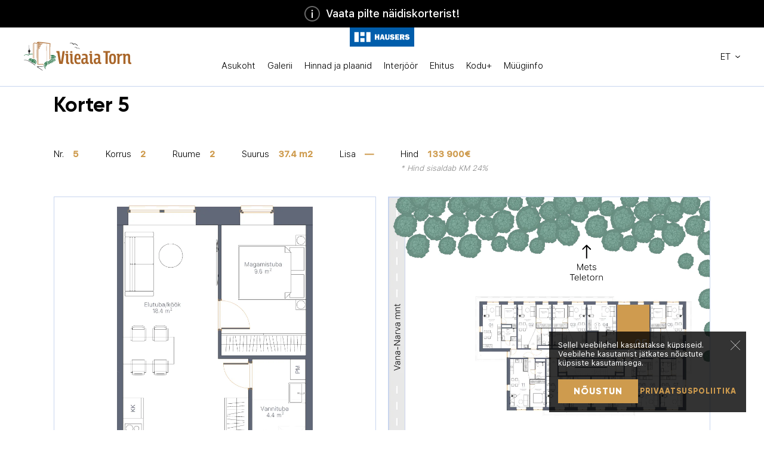

--- FILE ---
content_type: text/html; charset=UTF-8
request_url: https://viieaia.ee/hinnad-ja-plaanid/korter-5/
body_size: 10873
content:
<!DOCTYPE html>
<html lang="et-EE" prefix="og: https://ogp.me/ns#">
<head>
    <meta http-equiv="Content-Type" content="text/html; charset=UTF-8">
    <meta http-equiv="X-UA-Compatible" content="IE=edge">
    <meta name="apple-mobile-web-app-capable" content="yes">
    <meta name="viewport" content="initial-scale=1, minimum-scale=1, maximum-scale=5, width=device-width, height=device-height, shrink-to-fit=no">

    <!-- Google Services -->
    <link rel="dns-prefetch" href="https://www.googletagmanager.com">
    <link rel="dns-prefetch" href="https://www.google-analytics.com">
    <!-- End Google Services -->

    <!-- Facebook Services -->
    <link rel="dns-prefetch" href="https://connect.facebook.net">
    <!-- End Facebook Services -->

    <link rel="preload" as="font" href="https://viieaia.ee/wp-content/themes/viieaia/fonts/gilroy-bold.woff2" type="font/woff2" crossorigin="anonymous">
    <link rel="preload" as="font" href="https://viieaia.ee/wp-content/themes/viieaia/fonts/gilroy-extra-bold.woff2" type="font/woff2" crossorigin="anonymous">
    <link rel="preload" as="font" href="https://viieaia.ee/wp-content/themes/viieaia/fonts/sf-pro-text-light.woff2" type="font/woff2" crossorigin="anonymous">
    <link rel="preload" as="font" href="https://viieaia.ee/wp-content/themes/viieaia/fonts/sf-pro-text-regular.woff2" type="font/woff2" crossorigin="anonymous">
    <link rel="preload" as="font" href="https://viieaia.ee/wp-content/themes/viieaia/fonts/sf-pro-text-medium.woff2" type="font/woff2" crossorigin="anonymous">

    <link rel="apple-touch-icon" sizes="180x180" href="https://viieaia.ee/wp-content/themes/viieaia/img/favicon/apple-touch-icon.png">
    <link rel="icon" type="image/png" sizes="32x32" href="https://viieaia.ee/wp-content/themes/viieaia/img/favicon/favicon-32x32.png">
    <link rel="icon" type="image/png" sizes="16x16" href="https://viieaia.ee/wp-content/themes/viieaia/img/favicon/favicon-16x16.png">
    <link rel="manifest" href="https://viieaia.ee/wp-content/themes/viieaia/img/favicon/site.webmanifest">
    <link rel="mask-icon" href="https://viieaia.ee/wp-content/themes/viieaia/img/favicon/safari-pinned-tab.svg" color="#5bbad5">
    <link rel="shortcut icon" href="https://viieaia.ee/wp-content/themes/viieaia/img/favicon/favicon.ico">
    <meta name="msapplication-TileColor" content="#ffc40d">
    <meta name="msapplication-config" content="https://viieaia.ee/wp-content/themes/viieaia/img/favicon/browserconfig.xml">
    <meta name="theme-color" content="#ffffff">

    <title>Korter 5 - Viieaia torn</title>
<meta name="description" content="Uued ja energiasäästlikud kortermajad keset rahulikku ja rohelist keskkonda. Uus korter koduks või investeeringuks taskukohase hinnaga."/>
<meta name="robots" content="follow, index, max-snippet:-1, max-video-preview:-1, max-image-preview:large"/>
<link rel="canonical" href="https://viieaia.ee/hinnad-ja-plaanid/korter-5/" />
<meta property="og:locale" content="et_EE" />
<meta property="og:type" content="article" />
<meta property="og:title" content="Korter 5 - Viieaia torn" />
<meta property="og:description" content="Uued ja energiasäästlikud kortermajad keset rahulikku ja rohelist keskkonda. Uus korter koduks või investeeringuks taskukohase hinnaga." />
<meta property="og:url" content="https://viieaia.ee/hinnad-ja-plaanid/korter-5/" />
<meta property="og:site_name" content="Viieaia torn" />
<meta property="og:updated_time" content="2025-06-26T15:10:00+03:00" />
<meta property="og:image" content="https://viieaia.ee/wp-content/uploads/2023/09/viieaia-torn-uus-kaasaegne-ja-energiasaastlik-maja.jpeg" />
<meta property="og:image:secure_url" content="https://viieaia.ee/wp-content/uploads/2023/09/viieaia-torn-uus-kaasaegne-ja-energiasaastlik-maja.jpeg" />
<meta property="og:image:width" content="1200" />
<meta property="og:image:height" content="630" />
<meta property="og:image:alt" content="Korter 5" />
<meta property="og:image:type" content="image/jpeg" />
<meta name="twitter:card" content="summary_large_image" />
<meta name="twitter:title" content="Korter 5 - Viieaia torn" />
<meta name="twitter:description" content="Uued ja energiasäästlikud kortermajad keset rahulikku ja rohelist keskkonda. Uus korter koduks või investeeringuks taskukohase hinnaga." />
<meta name="twitter:image" content="https://viieaia.ee/wp-content/uploads/2023/09/viieaia-torn-uus-kaasaegne-ja-energiasaastlik-maja.jpeg" />
<script type="application/ld+json" class="rank-math-schema">{"@context":"https://schema.org","@graph":[{"@type":"BreadcrumbList","@id":"https://viieaia.ee/hinnad-ja-plaanid/korter-5/#breadcrumb","itemListElement":[{"@type":"ListItem","position":"1","item":{"@id":"https://viieaia.ee","name":"Home"}},{"@type":"ListItem","position":"2","item":{"@id":"https://viieaia.ee/hinnad-ja-plaanid/","name":"Hinnad ja plaanid"}},{"@type":"ListItem","position":"3","item":{"@id":"https://viieaia.ee/hinnad-ja-plaanid/korter-5/","name":"Korter 5"}}]}]}</script>
<style id='rank-math-toc-block-style-inline-css'>
.wp-block-rank-math-toc-block nav ol{counter-reset:item}.wp-block-rank-math-toc-block nav ol li{display:block}.wp-block-rank-math-toc-block nav ol li:before{content:counters(item, ".") " ";counter-increment:item}

</style>
<link rel='stylesheet' id='app-css' href='https://viieaia.ee/wp-content/themes/viieaia/css/app.min.css?ver=v1.5.4' media='all' />
<link rel="alternate" hreflang="ru-RU" href="https://viieaia.ee/ru/ceny-i-plany/kvartira-5/"><link rel="alternate" hreflang="et-EE" href="https://viieaia.ee/hinnad-ja-plaanid/korter-5/"><link rel="alternate" href="https://viieaia.ee/hinnad-ja-plaanid/korter-5/" hreflang="x-default"></head>

<body class="apartments-template-default single single-apartments postid-681">

    <header id="header" class="w-100 header">

        <div class="header-top-bar">
            <div class="container">
                <div class="d-flex justify-content-center header-notify">
                                        <a class="d-flex align-items-center text-center header-notify-link" href="https://viieaia.ee/galerii/" title="Vaata pilte näidiskorterist!">
                        <svg class="event-none header-notify-link-icon"><use xlink:href="#icon-help"></use></svg>
                        Vaata pilte näidiskorterist!                    </a>
                </div>
            </div>
        </div>

        <div class="m-0-auto header-container">
            <div class="d-flex align-items-center">
                <div class="p-relative f-1 header-logo">
                                            <a class="d-inline-flex header-logo-link" href="https://viieaia.ee" title="Viieaia torn">
                            <img class="w-100" src="https://viieaia.ee/wp-content/themes/viieaia/img/viieaia-torn-logo.svg" alt="Viieaia torn" width="180" height="48" loading="eager" decoding="async">
                        </a>
                                    </div>
                <div class="main-menu-wrapper">
                    <div class="main-menu-inner">
                        <div class="main-menu-container">
                            <nav class="main-menu">
                                <ul id="menu-main-menu" class="menu"><li id="menu-item-557" class="menu-item menu-item-type-post_type menu-item-object-page menu-item-557"><a href="https://viieaia.ee/asukoht/">Asukoht</a></li>
<li id="menu-item-67" class="menu-item menu-item-type-post_type menu-item-object-page menu-item-67"><a href="https://viieaia.ee/galerii/">Galerii</a></li>
<li id="menu-item-65" class="menu-item menu-item-type-custom menu-item-object-custom menu-item-65"><a href="/hinnad-ja-plaanid/">Hinnad ja plaanid</a></li>
<li id="menu-item-1585" class="menu-item menu-item-type-post_type menu-item-object-page menu-item-1585"><a href="https://viieaia.ee/siseviimistlus/">Interjöör</a></li>
<li id="menu-item-610" class="menu-item menu-item-type-post_type menu-item-object-page menu-item-610"><a href="https://viieaia.ee/ehitus/">Ehitus</a></li>
<li id="menu-item-524" class="menu-item menu-item-type-post_type menu-item-object-page menu-item-524"><a href="https://viieaia.ee/kodu/">Kodu+</a></li>
<li id="menu-item-556" class="menu-item menu-item-type-post_type menu-item-object-page menu-item-556"><a href="https://viieaia.ee/muugiinfo/">Müügiinfo</a></li>
</ul>                            </nav>
                            <div class="d-none menu-footer">
                                <div class="row menu-footer-row">
                                    <div class="col-lg-2 col-md-4 col-sm-6 widget">			<div class="textwidget"><ul>
<li>Rävala pst 20, 10116 Tallinn</li>
<li><a title="Helistama" href="tel:+3726119082">+372 611 9082</a></li>
<li><a title="Saada email" href="mailto:hausers@hausers.ee">hausers@hausers.ee</a></li>
<li>© Hausers Grupp OÜ</li>
</ul>
</div>
		</div><div class="col-lg-2 col-md-4 col-sm-6 widget"><div class="menu-main-menu-container"><ul id="menu-main-menu-1" class="menu"><li class="menu-item menu-item-type-post_type menu-item-object-page menu-item-557"><a href="https://viieaia.ee/asukoht/">Asukoht</a></li>
<li class="menu-item menu-item-type-post_type menu-item-object-page menu-item-67"><a href="https://viieaia.ee/galerii/">Galerii</a></li>
<li class="menu-item menu-item-type-custom menu-item-object-custom menu-item-65"><a href="/hinnad-ja-plaanid/">Hinnad ja plaanid</a></li>
<li class="menu-item menu-item-type-post_type menu-item-object-page menu-item-1585"><a href="https://viieaia.ee/siseviimistlus/">Interjöör</a></li>
<li class="menu-item menu-item-type-post_type menu-item-object-page menu-item-610"><a href="https://viieaia.ee/ehitus/">Ehitus</a></li>
<li class="menu-item menu-item-type-post_type menu-item-object-page menu-item-524"><a href="https://viieaia.ee/kodu/">Kodu+</a></li>
<li class="menu-item menu-item-type-post_type menu-item-object-page menu-item-556"><a href="https://viieaia.ee/muugiinfo/">Müügiinfo</a></li>
</ul></div></div><div class="col-lg-2 col-md-4 col-sm-6 widget"><div class="widget-title">Jevgeni Lipin</div>			<div class="textwidget"><ul>
<li>Müügiesindaja</li>
<li>+372 5307 0330</li>
<li><a href="mailto:jevgeni@hausers.ee" data-linkindex="0">jevgeni@hausers.ee</a></li>
</ul>
</div>
		</div><div class="col-lg-2 col-md-4 col-sm-6 widget"><div class="widget-title">Andra Helena Nigol</div>			<div class="textwidget"><ul>
<li>Müügiesindaja</li>
<li>+372 5333 8399</li>
<li><a href="mailto:andra@hausers.ee" data-linkindex="0">andra@hausers.ee</a></li>
</ul>
</div>
		</div>                                </div>
                                <div class="d-flex justify-content-between align-items-end">
                                    <div class="social-list"><a class="button-social" href="" title="Facebook" target="_blank" rel="nofollow noopener norefer noreferrer"><svg class="event-none button-social-symbol"><title>Facebook</title><use xlink:href="#icon-facebook"></use></svg></a><a class="button-social" href="" title="Instagram" target="_blank" rel="noopener norefer noreferrer"><svg class="event-none button-social-symbol"><title>Instagram</title><use xlink:href="#icon-instagram"></use></svg></a></div>                                    <a class="d-inline-flex menu-hausers-link" href="https://www.hausers.ee/" title="Hausers" target="_blank" rel="nofollow noopener norefer noreferrer">
                                        <img class="menu-hausers-logo" src="https://viieaia.ee/wp-content/themes/viieaia/img/hausers-logo.svg" alt="Hausers" width="152" height="45" loading="lazy" decoding="async">
                                    </a>
                                </div>
                            </div>
                        </div>
                    </div>
                </div>
                <div class="f-1 d-flex justify-content-end">
                    <div class="d-inline-flex align-items-center p-relative language-switcher"><ul class="event-none text-center w-100 p-absolute language-list"><li class='language-item'><a class='d-block language-item-link' href='https://viieaia.ee/ru/ceny-i-plany/kvartira-5/' hreflang='ru' title='Русский (Россия)'>ru</a></li></ul><div class="d-inline-flex align-items-center current-language">et<svg class="f-0-auto current-language-symbol"><use xlink:href="#icon-symbol-down"></use></svg></div></div>                    <button class="d-none p-relative f-0-auto button-menu" aria-label="Mobiili menüü" title="Mobiili menüü">
                        <span class="event-none d-block p-absolute button-menu-line"></span>
                        <span class="event-none d-block p-absolute button-menu-line"></span>
                        <span class="event-none d-block p-absolute button-menu-line"></span>
                    </button>
                </div>
                <a class="d-inline-flex p-absolute hausers-header-link" href="https://www.hausers.ee/" title="Hausers" target="_blank" rel="noopener norefer noreferrer">
                    <img class="hausers-header-logo" src="https://viieaia.ee/wp-content/themes/viieaia/img/hausers-logo.svg" alt="Hausers" width="152" height="45" loading="eager" decoding="async">
                </a>
            </div>
        </div>
    </header>

    <main>
    <section class="page-header-section">
    <div class="container">
        <nav class="text-right breadcrumbs">
            <ol class="d-inline-flex align-items-center breadcrumbs-list">
                <li class="d-inline-flex f-0-auto o-hidden breadcrumbs-item">
                    <a class="d-inline-flex align-items-center breadcrumbs-link" href="https://viieaia.ee/" title="Koduleht">
                        <svg class="event-none breadcrumbs-icon-symbol"><use xlink:href="#icon-home"></use></svg>
                        Koduleht                        <svg class="event-none breadcrumbs-icon-symbol"><use xlink:href="#icon-symbol-backward"></use></svg>
                    </a>
                </li>

                
                                    <li class="d-inline-flex f-0-auto o-hidden breadcrumbs-item">
                        <a class="d-inline-flex align-items-center breadcrumbs-link" href="https://viieaia.ee/hinnad-ja-plaanid/" title="Hinnad ja plaanid">
                            Hinnad ja plaanid                            <svg class="event-none breadcrumbs-icon-symbol"><use xlink:href="#icon-symbol-backward"></use></svg>
                        </a>
                    </li>
				
                					<li class="d-inline-flex o-hidden breadcrumbs-item"><span class="o-hidden">Korter 5</span></li>
				
            </ol>
        </nav>
        <div class="page-title-wrap">
            <h1 class="page-title">Korter 5</h1>
        </div>
    </div>
</section>
    <div class="apartment-section">
        <div class="container">

            
                        <ul class="d-flex f-wrap apartment-info-list">
                <li class="d-inline-flex apartment-info-item">
                    Nr. <strong class="apartment-info-value inline-block">5</strong>
                </li>
                <li class="d-inline-flex apartment-info-item">
                    Korrus <strong class="apartment-info-value inline-block">2</strong>
                </li>
                <li class="d-inline-flex apartment-info-item">
                    Ruume <strong class="apartment-info-value inline-block">2</strong>
                </li>
                <li class="d-inline-flex apartment-info-item">
                    Suurus <strong class="apartment-info-value inline-block">37.4 m2</strong>
                </li>
                <li class="d-inline-flex apartment-info-item">
                    Lisa <strong class="apartment-info-value inline-block"></strong>
                </li>
                <li class="d-inline-flex apartment-info-item apartment-info-item-price">
                    <div class="d-inline-flex">
                        Hind                        <strong class="apartment-info-value inline-block">133 900€</strong>
                    </div>
                    <i>* Hind sisaldab KM 24%</i>
                </li>
            </ul>
            <div class="text-center apartment-media-list">
                <div class="row">
                                            <div class="col-lg-6">
                                                            <!--<h3 class="apartment-media-title"></h3>-->
                                                        <div class="d-inline-flex w-100 apartment-media-item">
                                <img width="1024" height="1024" src="https://viieaia.ee/wp-content/uploads/2024/12/viieaia-tuup-5-var-1.jpg" class="w-100 select-none zoom-trigger" alt="" decoding="async" loading="eager" fetchpriority="high" srcset="https://viieaia.ee/wp-content/uploads/2024/12/viieaia-tuup-5-var-1.jpg 1024w, https://viieaia.ee/wp-content/uploads/2024/12/viieaia-tuup-5-var-1-300x300.jpg 300w, https://viieaia.ee/wp-content/uploads/2024/12/viieaia-tuup-5-var-1-150x150.jpg 150w, https://viieaia.ee/wp-content/uploads/2024/12/viieaia-tuup-5-var-1-768x768.jpg 768w" sizes="(max-width: 1024px) 100vw, 1024px" />                            </div>
                        </div>
                                            <div class="col-lg-6">
                                                            <!--<h3 class="apartment-media-title"></h3>-->
                                                        <div class="d-inline-flex w-100 apartment-media-item">
                                <img width="1024" height="1024" src="https://viieaia.ee/wp-content/uploads/2023/09/korrus-korter-5.jpg" class="w-100 select-none zoom-trigger" alt="" decoding="async" loading="eager" srcset="https://viieaia.ee/wp-content/uploads/2023/09/korrus-korter-5.jpg 1024w, https://viieaia.ee/wp-content/uploads/2023/09/korrus-korter-5-300x300.jpg 300w, https://viieaia.ee/wp-content/uploads/2023/09/korrus-korter-5-150x150.jpg 150w, https://viieaia.ee/wp-content/uploads/2023/09/korrus-korter-5-768x768.jpg 768w" sizes="(max-width: 1024px) 100vw, 1024px" />                            </div>
                        </div>
                                    </div>
            </div>
            <div class="d-flex f-wrap align-items-center justify-content-between apartmen-navigation">
                <a class="d-inline-flex align-items-center apartmen-navigation-link" href="https://viieaia.ee/hinnad-ja-plaanid/korter-3/" title="Eelmine korter">
                    <svg class="event-none f-0-auto apartmen-navigation-symbol"><use xlink:href="#icon-arrow-previous-short"></use></svg>
                    <span class="apartmen-navigation-link-text">Eelmine korter</span>
                </a>
                <div class="d-flex f-wrap f-1 justify-content-center apartmen-file-list">
                                                                                            
                        <div class="apartmen-file-item">
                            <a class="d-flex f-column align-items-center text-center apartmen-file-link" href="https://viieaia.ee/wp-content/uploads/2023/09/terrass.pdf" title="Katuseplaan" target="_blank">
                                <svg class="event-none f-0-auto apartmen-file-symbol"><use xlink:href="#icon-pdf"></use></svg>
                                Katuseplaan                            </a>
                        </div>
                                            
                        <div class="apartmen-file-item">
                            <a class="d-flex f-column align-items-center text-center apartmen-file-link" href="https://viieaia.ee/wp-content/uploads/2023/09/asendiplaan.pdf" title="Asendiplaan" target="_blank">
                                <svg class="event-none f-0-auto apartmen-file-symbol"><use xlink:href="#icon-pdf"></use></svg>
                                Asendiplaan                            </a>
                        </div>
                                    </div>
                <a class="d-inline-flex align-items-center apartmen-navigation-link" href="https://viieaia.ee/hinnad-ja-plaanid/korter-6/" title="Järgmine korter">
                    <span class="apartmen-navigation-link-text">Järgmine korter</span>
                    <svg class="event-none f-0-auto apartmen-navigation-symbol apartmen-navigation-symbol-right"><use xlink:href="#icon-arrow-next-short"></use></svg>
                </a>
            </div>

            <div class="apartment-additional-list">
            <div class="d-flex f-wrap align-items-center apartment-additional-item">
            <div class="f-0-auto apartment-additional-media">
                <img width="167" height="167" src="https://viieaia.ee/wp-content/uploads/2023/09/parkimiskoht.svg" class="w-100 h-100 object-cover" alt="" decoding="async" loading="lazy" />            </div>
            <div class="f-1 apartment-additional-content">
                <h3 class="apartment-additional-title">Parkimiskoht</h3>
                <p>•	Isiklik parkimiskoht õueparklas hinnaga 3000€
•	Isiklik parkimiskoht õueparklas elektriauto juhtmetaristuga hinnaga 4000€</p>
            </div>
        </div>
            <div class="d-flex f-wrap align-items-center apartment-additional-item">
            <div class="f-0-auto apartment-additional-media">
                <img width="167" height="167" src="https://viieaia.ee/wp-content/uploads/2023/09/panipaik.svg" class="w-100 h-100 object-cover" alt="" decoding="async" loading="lazy" />            </div>
            <div class="f-1 apartment-additional-content">
                <h3 class="apartment-additional-title">Panipaik</h3>
                <p>Isiklik panipaik hoone 1. korrusel hinnaga alates 3600€ (hinnastusega 3000€/m2). Panipaiga suurus 1,2-2,9 m2</p>
            </div>
        </div>
    </div>            
        </div>
    </div>

    <section class="contact-section">
    <div class="container">
        <div class="p-relative section-title-wrapper">
            <h2 class="section-title">Hea meelega abiks!</h2>
            <img class="p-absolute section-title-icon" src="https://viieaia.ee/wp-content/themes/viieaia/img/illustrations/pealkirja-ikoon.svg" alt="Pealkirja ikoon" width="66" height="66" loading="lazy" decoding="async">
        </div>
        <div class="row">
            <div class="col-lg-4 manager-column">
                    <div class="d-flex manager-card">
        <img width="221" height="300" src="https://viieaia.ee/wp-content/uploads/2023/09/jevgeni_lipin-1-221x300.jpg" class="f-0-auto object-cover image-contrast manager-card-image" alt="Jevgeni" decoding="async" loading="lazy" srcset="https://viieaia.ee/wp-content/uploads/2023/09/jevgeni_lipin-1-221x300.jpg 221w, https://viieaia.ee/wp-content/uploads/2023/09/jevgeni_lipin-1-110x150.jpg 110w, https://viieaia.ee/wp-content/uploads/2023/09/jevgeni_lipin-1.jpg 400w" sizes="(max-width: 221px) 100vw, 221px" />        <div class="d-flex f-1 f-column justify-content-between text-right manager-card-content">
            <div class="manager-card-name">Jevgeni Lipin</div>
            <div class="d-flex f-column align-items-end manager-card-contact">
                <div class="manager-card-contact-title">Müügiesindaja</div>
                <a class="d-inline-flex manager-card-contact-link" href="tel:+37253070330" title="+372 5307 0330">+372 5307 0330</a>
                <a class="d-inline-flex manager-card-contact-link" href="mailto:jevgeni@hausers.ee" title="jevgeni@hausers.ee">jevgeni@hausers.ee</a>
            </div>
        </div>
    </div>       
    <div class="d-flex manager-card">
        <img width="221" height="300" src="https://viieaia.ee/wp-content/uploads/2025/08/anda-nigol-1-221x300.jpg" class="f-0-auto object-cover image-contrast manager-card-image" alt="" decoding="async" loading="lazy" srcset="https://viieaia.ee/wp-content/uploads/2025/08/anda-nigol-1-221x300.jpg 221w, https://viieaia.ee/wp-content/uploads/2025/08/anda-nigol-1-110x150.jpg 110w, https://viieaia.ee/wp-content/uploads/2025/08/anda-nigol-1.jpg 400w" sizes="(max-width: 221px) 100vw, 221px" />        <div class="d-flex f-1 f-column justify-content-between text-right manager-card-content">
            <div class="manager-card-name">Andra Helena Nigol</div>
            <div class="d-flex f-column align-items-end manager-card-contact">
                <div class="manager-card-contact-title">Müügiesindaja</div>
                <a class="d-inline-flex manager-card-contact-link" href="tel:+37253338399" title="+372 5333 8399">+372 5333 8399</a>
                <a class="d-inline-flex manager-card-contact-link" href="mailto:andra@hausers.ee" title="andra@hausers.ee">andra@hausers.ee</a>
            </div>
        </div>
    </div>       
            </div>
            <div class="col-lg-8">
                <div class="h-100 contact-form-wrap">
                    <form id="form-request" class="h-100 form form-request" method="POST" action="/" data-action="form_request">
                        <div class="row">
                            <div class="col-md-6">
                                <div class="form-element">
                                    <label for="name" class="form-element-label">Nimi<abbr> *</abbr></label>
                                    <input id="name" class="form-element-field" type="text" name="name" required="" placeholder="Nimi">
                                    <i class="form-element-line"></i>
                                </div>
                                <div class="form-element">
                                    <label for="email" class="form-element-label">E-mail<abbr> *</abbr></label>
                                    <input id="email" class="form-element-field" type="email" name="email" required="" placeholder="E-mail">
                                    <i class="form-element-line"></i>
                                </div>
                                <div class="form-element">
                                    <label for="tel" class="form-element-label">Telefon<abbr> *</abbr></label>
                                    <input id="tel" class="form-element-field" type="tel" name="tel" required="" placeholder="Telefon">
                                    <i class="form-element-line"></i>
                                </div>
                            </div>
                            <div class="col-md-6">
                                <div class="form-element form-element-textarea">
                                    <label for="message" class="form-element-label">Kommentaar</label>
                                    <textarea id="message" class="form-element-field" name="message" cols="30" rows="4" placeholder="Kommentaar"></textarea>
                                    <i class="form-element-line"></i>
                                </div>
                                <div class="form-element-checkbox-list">
                                    <p class="form-element-checkbox-title">Tubade arv</p>
                                    <div class="d-flex w-100 f-wrap checkbox-list">
                                        <div class="form-element-checkbox">
                                            <input id="room-1" class="form-element-checkbox-input" name="interest[]" type="checkbox" value="1 tuba">
                                            <label class="select-none d-flex p-relative form-element-checkbox-label" for="room-1"><span>1 tuba</span></label>
                                        </div>
                                        <div class="form-element-checkbox">
                                            <input id="room-2" class="form-element-checkbox-input" name="interest[]" type="checkbox" value="2 tuba">
                                            <label class="select-none d-flex p-relative form-element-checkbox-label" for="room-2"><span>2 tuba</span></label>
                                        </div>
                                        <div class="form-element-checkbox">
                                            <input id="room-3" class="form-element-checkbox-input" name="interest[]" type="checkbox" value="3 tuba">
                                            <label class="select-none d-flex p-relative form-element-checkbox-label" for="room-3"><span>3 tuba</span></label>
                                        </div>
                                    </div>
                                </div>
                            </div>
                            <div class="col-lg-12">
                                <hr class="w-100 contact-form-separator">
                            </div>
                            <div class="col-lg-12">
                                <div class="form-cookie">
                                    <div class="form-element-checkbox">
                                        <input id="cookie" class="form-element-checkbox-input" name="cookie" type="checkbox" value="true" required="" checked="">
                                        <label class="select-none d-flex p-relative form-element-checkbox-label" for="cookie">
                                            <span>Kasutame isikuandmeid kliendi päringule vastamiseks. Me ei edasta isikuandmeid kolmandetele osapooltele ega lisa isikuandmeid reklaami eesmärgiga andmebaasidesse. Tutvu meie <a href="https://viieaia.ee/privaatsuspoliitika/">privaatsuspoliitikaga</a>.</span>
                                        </label>
                                    </div>
                                </div>
                            </div>
                            <div class="col-md-7">
                                <div class="d-inline-flex p-relative o-hidden form-element-recaptcha">
                                    <label class="p-absolute form-element-recaptcha-label" for="recaptcha">Google recaptcha</label>
                                    <input id="recaptcha" class="p-absolute form-element-recaptcha-input" name="captcha" type="checkbox" value="" required="">
                                    <div class="o-hidden google-recaptcha" data-theme="light"></div>
                                </div>
                            </div>
                            <div class="col-md-5 d-flex justify-content-end align-items-end form-submit-column">

                                <input class="d-none" type="text" name="verification" value="">
                                <input type="hidden" id="request_verification" name="request_verification" value="d4a365b84f" />
                                <button class="button button-primary button-action button-load" type="submit" aria-label="SAADA">
                                    SAADA                                    <svg class="event-none button-icon-symbol"><use xlink:href="#icon-symbol-right-up"></use></svg>
                                </button>
                            </div>
                        </div>
                    </form>
                </div>
            </div>
        </div>
    </div>
</section> 

        
    </main>

    <footer class="p-relative footer">
        <button id="back-top" class="p-absolute button-back-top" aria-label="Ülesse" title="Ülesse">
            <svg class="event-none button-back-symbol">
                <title>Nool üles</title>
                <use xlink:href="#icon-arrow-up"></use>
            </svg>
        </button>

        <div class="subscribe-section">
    <div class="container">
        <h2 class="subscribe-section-title">Liituge uudiskirjaga ja olge kursis</h2>
        <p class="subscribe-section-subtitle">Ka meie tahame ainult väärt pakkumisi ja sisukaid uudiseid. Ainult selliseid me koostamegi.</p>
        <form id="form-subscribe" class="form form-dark form-request" method="POST" action="/" data-action="form_subscribe">
            <div class="form-element-radio">
                <div class="form-element-radio-title">Vali, mis sind huvitab</div>
                <label class="d-inline-flex p-relative select-none">
                    <input class="p-absolute form-element-field-radio" type="radio" name="interest" value="Kodu" checked="" required="">
                    <span class="d-inline-flex align-items-center">Kodu</span>
                </label>
                <label class="d-inline-flex p-relative select-none">
                    <input class="p-absolute form-element-field-radio" type="radio" name="interest" value="Investeering" required="">
                    <span class="d-inline-flex align-items-center">Investeering</span>
                </label>
            </div>
            <div class="row">
                <div class="col-lg-4 col-md-6">
                    <div class="form-element">
                        <label for="subscribe-name" class="form-element-label">Nimi<abbr> *</abbr></label>
                        <input id="subscribe-name" class="form-element-field" type="text" name="name" required="" placeholder="Nimi">
                        <i class="form-element-line"></i>
                    </div>
                </div>
                <div class="col-lg-4 col-md-6">
                    <div class="form-element">
                        <label for="subscribe-email" class="form-element-label">E-mail<abbr> *</abbr></label>
                        <input id="subscribe-email" class="form-element-field" type="email" name="email" required="" placeholder="E-mail">
                        <i class="form-element-line"></i>
                    </div>
                </div>
                <div class="col-lg-4">

                    <input class="d-none" type="text" name="verification" value="">
                    <input type="hidden" id="subscribe_verification" name="subscribe_verification" value="128ec48597" />
                    <button class="w-100 button button-primary button-action button-load" type="submit" aria-label="Telli!">
                        Telli!                        <svg class="event-none button-icon-symbol"><use xlink:href="#icon-symbol-right-up"></use></svg>
                    </button>
                </div>
            </div>
            <div class="form-cookie">
                <div class="form-element-checkbox">
                    <input id="subscribe-cookie" class="form-element-checkbox-input" name="cookie" type="checkbox" value="true" checked="">
                    <label class="select-none d-flex p-relative form-element-checkbox-label" for="subscribe-cookie">
                        <span>Nõustun tingimustega. Kasutame isikuandmeid kliendi päringule vastamiseks. Me ei edasta isikuandmeid kolmandetele osapooltele ega lisa isikuandmeid reklaami eesmärgiga andmebaasidesse. Tutvu meie <a title="Privaatsuspoliitikaga" href="http://viieaia.local/privaatsuspoliitika/" target="_blank" rel="noopener">privaatsuspoliitikaga</a>.</span>
                    </label>
                </div>
            </div>
            <div class="d-inline-flex p-relative o-hidden form-element-recaptcha">
                <label class="p-absolute form-element-recaptcha-label" for="subscribe-recaptcha">Google recaptcha</label>
                <input id="subscribe-recaptcha" class="p-absolute form-element-recaptcha-input" name="captcha" type="checkbox" value="" required="">
                <div class="o-hidden google-recaptcha" data-theme="dark"></div>
            </div>
        </form>
    </div>
</div>
        <div class="container">
            <aside class="widget-wrapper">
                <a class="d-inline-flex footer-hausers-link" href="https://www.hausers.ee/" title="Hausers" target="_blank" rel="nofollow noopener norefer noreferrer">
                    <img class="footer-hausers-logo" src="https://viieaia.ee/wp-content/themes/viieaia/img/hausers-logo.svg" alt="Hausers" width="152" height="45" loading="lazy" decoding="async">
                </a>
                <div class="row">
                    <div class="col-lg-2 col-md-4 col-sm-6 widget">			<div class="textwidget"><ul>
<li>Rävala pst 20, 10116 Tallinn</li>
<li><a title="Helistama" href="tel:+3726119082">+372 611 9082</a></li>
<li><a title="Saada email" href="mailto:hausers@hausers.ee">hausers@hausers.ee</a></li>
<li>© Hausers Grupp OÜ</li>
</ul>
</div>
		</div><div class="col-lg-2 col-md-4 col-sm-6 widget"><div class="menu-main-menu-container"><ul id="menu-main-menu-2" class="menu"><li class="menu-item menu-item-type-post_type menu-item-object-page menu-item-557"><a href="https://viieaia.ee/asukoht/">Asukoht</a></li>
<li class="menu-item menu-item-type-post_type menu-item-object-page menu-item-67"><a href="https://viieaia.ee/galerii/">Galerii</a></li>
<li class="menu-item menu-item-type-custom menu-item-object-custom menu-item-65"><a href="/hinnad-ja-plaanid/">Hinnad ja plaanid</a></li>
<li class="menu-item menu-item-type-post_type menu-item-object-page menu-item-1585"><a href="https://viieaia.ee/siseviimistlus/">Interjöör</a></li>
<li class="menu-item menu-item-type-post_type menu-item-object-page menu-item-610"><a href="https://viieaia.ee/ehitus/">Ehitus</a></li>
<li class="menu-item menu-item-type-post_type menu-item-object-page menu-item-524"><a href="https://viieaia.ee/kodu/">Kodu+</a></li>
<li class="menu-item menu-item-type-post_type menu-item-object-page menu-item-556"><a href="https://viieaia.ee/muugiinfo/">Müügiinfo</a></li>
</ul></div></div><div class="col-lg-2 col-md-4 col-sm-6 widget"><div class="widget-title">Jevgeni Lipin</div>			<div class="textwidget"><ul>
<li>Müügiesindaja</li>
<li>+372 5307 0330</li>
<li><a href="mailto:jevgeni@hausers.ee" data-linkindex="0">jevgeni@hausers.ee</a></li>
</ul>
</div>
		</div><div class="col-lg-2 col-md-4 col-sm-6 widget"><div class="widget-title">Andra Helena Nigol</div>			<div class="textwidget"><ul>
<li>Müügiesindaja</li>
<li>+372 5333 8399</li>
<li><a href="mailto:andra@hausers.ee" data-linkindex="0">andra@hausers.ee</a></li>
</ul>
</div>
		</div>                </div>
            </aside>
            <div class="row align-items-center">
                <div class="col-md-6">
                    <div class="social-list"><a class="button-social" href="" title="Facebook" target="_blank" rel="nofollow noopener norefer noreferrer"><svg class="event-none button-social-symbol"><title>Facebook</title><use xlink:href="#icon-facebook"></use></svg></a><a class="button-social" href="" title="Instagram" target="_blank" rel="noopener norefer noreferrer"><svg class="event-none button-social-symbol"><title>Instagram</title><use xlink:href="#icon-instagram"></use></svg></a></div>                </div>
                <div class="col-md-6">
                    <p class="text-right illustrative">Kõik pildid on illustratiivsed</p>
                </div>
            </div>
        </div>
    </footer>

    <div id="cookie-banner" class="d-none w-100 cookie-banner">
    <button class="p-absolute button-close" aria-label="Sulge">
        <svg class="event-none button-close-symbol">
            <title>Sulge</title>
            <use xlink:href="#icon-close"></use>
        </svg>
    </button>
    <div class="cookie-banner-text">
        Sellel veebilehel kasutatakse küpsiseid. Veebilehe kasutamist jätkates nõustute küpsiste kasutamisega.    </div>
    <div class="d-flex f-wrap justify-content-between cookie-banner-buttons">
        <button class="button button-primary button-small confirm-cookie" aria-label="Nõustun">Nõustun</button>
        <a class="button button-link button-small" href="https://viieaia.ee/privaatsuspoliitika/" title="Privaatsuspoliitika" target="_blank">Privaatsuspoliitika</a>
    </div>
</div>
    <svg style="display:block;width:0;height:0;" aria-hidden="true" version="1.1" xmlns="http://www.w3.org/2000/svg" xmlns:xlink="http://www.w3.org/1999/xlink">
    <defs>
        <symbol id="icon-home" viewBox="0 0 12 12">
            <path d="M12 6.56L6 0 0 6.56h1.2V12h3.2V7.81h3.2V12h3.2V6.56H12z"/>
        </symbol>
        <symbol id="icon-symbol-backward" viewBox="0 0 12 12">
            <path d="M10.65 2H2v8.65h1.02V3.69l7.28 6.86.7-.74-7.21-6.78h6.86V2z"/>
        </symbol>
        <symbol id="icon-symbol-forward" viewBox="0 0 12 12">
            <path d="M.961 12h11.332V.668h-1.889v8.108L1.628 0 .293 1.336l8.776 8.776H.961V12z"/>
        </symbol>
        <symbol id="icon-symbol-up" viewBox="0 0 8 8">
            <path d="M8 5.206L7.32 6 4 3.155.68 6 0 5.206l4-3.429 4 3.429z"/>
        </symbol>
        <symbol id="icon-close" viewBox="0 0 25 25">
            <path d="M.61 0L0 .61 11.89 12.5 0 24.39.61 25 12.5 13.11 24.39 25l.61-.61L13.11 12.5 25 .61 24.39 0 12.5 11.89.61 0z"/>
        </symbol>
        <symbol id="icon-arrow-previous" viewBox="0 0 26 16">
            <path d="M.66 8.18l7.38 8.15 1.47-1.31L4.2 9.16h22.46V7.2H4.2l5.03-5.56L7.76.33.66 8.18z"/>
        </symbol>
        <symbol id="icon-arrow-next" viewBox="0 0 26 16">
            <path d="M26.34 8.18l-7.38 8.15-1.47-1.31 5.31-5.86H.34V7.2H22.8l-5.03-5.56L19.24.33l7.11 7.85z"/>
        </symbol>
        <symbol id="icon-arrow-right-long" viewBox="0 0 194 8">
            <path d="M190.66.48l3.19 3.46c.2.21.2.56 0 .77l-3.19 3.46c-.2.21-.51.21-.71 0s-.2-.56 0-.77l2.33-2.53H0V3.77h192.29l-2.33-2.53c-.2-.21-.2-.56 0-.77s.51-.21.71 0z"/>
        </symbol>
        <symbol id="icon-zoom" viewBox="0 0 26 26">
            <path d="M13.26.04C10.02-.02 6.76 1.13 4.2 3.5a13 13 0 0 0-1.07 17.96L.27 24.31l1.41 1.41 2.86-2.86v.01A13 13 0 0 0 22.19 3.81C19.72 1.36 16.5.09 13.26.04zM13 2c2.82 0 5.63 1.07 7.78 3.22A11 11 0 1 1 5.22 20.78a11 11 0 0 1 0-15.56C7.37 3.07 10.18 2 13 2zm-1 6v4H8v2h4v4h2v-4h4v-2h-4V8h-2z"/>
        </symbol>
        <symbol id="icon-symbol-right-up" viewBox="0 0 12 12">
            <path d="M2.207 0h10.086v10.467h-1.889V3.224L1.628 12 .293 10.665l8.776-8.776H2.207V0z"/>
        </symbol>
        <symbol id="icon-arrow-up" viewBox="0 0 16 16">
            <path d="M8.18.66l8.15 7.32-1.31 1.46-5.86-5.26v12.49H7.2V4.17L1.64 9.16.33 7.7 8.18.66z"/>
        </symbol>
        <symbol id="icon-symbol-down" viewBox="0 0 8 8">
            <path d="M0 2.794L.68 2 4 4.845 7.32 2 8 2.794 4 6.222 0 2.794z"/>
        </symbol>
        <symbol id="icon-facebook" viewBox="0 0 18 18">
            <path d="M10.62 0C8.27 0 6.65 1.42 6.65 4.04v2.25H4v3.06h2.65V18a11.6 11.6 0 0 0 3.19-.52V9.36h2.66l.4-3.06H9.85V4.34c0-.88.25-1.49 1.53-1.49H13V.12A22 22 0 0 0 10.62 0z"/>
        </symbol>
        <symbol id="icon-instagram" viewBox="0 0 18 18">
            <path d="M6 9a3 3 0 1 1 6 0 3 3 0 1 1-6 0zM4.38 9a4.6 4.6 0 1 0 9.24 0 4.6 4.6 0 1 0-9.24 0zm8.35-4.8c0 .21.06.42.18.6s.29.32.48.4.41.1.62.06.4-.14.55-.3.25-.34.3-.55.02-.43-.06-.62-.22-.37-.4-.48-.39-.18-.6-.18h0c-.29 0-.56.11-.76.32s-.32.48-.32.76h0zM5.36 16.33c-.88-.04-1.35-.19-1.67-.31a2.8 2.8 0 0 1-1.04-.67c-.32-.31-.51-.61-.67-1.03-.12-.32-.27-.79-.31-1.67L1.62 9l.05-3.64a5 5 0 0 1 .31-1.67 2.8 2.8 0 0 1 .67-1.04c.31-.32.61-.51 1.04-.67.32-.12.79-.27 1.67-.31L9 1.62l3.64.05a5 5 0 0 1 1.67.31 2.8 2.8 0 0 1 1.04.67 2.8 2.8 0 0 1 .67 1.04c.12.32.27.79.31 1.67L16.38 9l-.05 3.64a5 5 0 0 1-.31 1.67 2.8 2.8 0 0 1-.67 1.03 2.8 2.8 0 0 1-1.04.67c-.32.12-.79.27-1.67.31L9 16.38a62.2 62.2 0 0 1-3.64-.05h0zM5.29.05a6.6 6.6 0 0 0-2.18.42 4.4 4.4 0 0 0-1.59 1.04A4.4 4.4 0 0 0 .47 3.1a6.6 6.6 0 0 0-.42 2.18L0 9l.05 3.71a6.6 6.6 0 0 0 .42 2.18 4.4 4.4 0 0 0 1.04 1.59c.5.5 1 .81 1.59 1.04a6.6 6.6 0 0 0 2.18.42L9 18l3.71-.05a6.6 6.6 0 0 0 2.18-.42c.59-.23 1.09-.54 1.59-1.04a4.4 4.4 0 0 0 1.04-1.59 6.6 6.6 0 0 0 .42-2.18L18 9l-.05-3.71a6.6 6.6 0 0 0-.42-2.18c-.23-.59-.54-1.09-1.04-1.59A4.4 4.4 0 0 0 14.9.47a6.6 6.6 0 0 0-2.18-.42L9 0 5.29.05z"/>
        </symbol>
        <symbol id="icon-symbol-back" viewBox="0 0 8 8">
            <path d="M5.129 0L6 .843 2.741 4 6 7.157 5.129 8 1 4l4.129-4z"/>
        </symbol>
        <symbol id="icon-pdf" viewBox="0 0 26 26">
            <path d="M3.64 0C1.63 0 0 1.63 0 3.64v18.72C0 24.37 1.63 26 3.64 26h13.33c.92 0 1.8-.35 2.48-.97l5.38-5c.74-.69 1.16-1.66 1.16-2.67V3.64C26 1.63 24.37 0 22.36 0H3.64zm0 1.04h18.72a2.6 2.6 0 0 1 2.6 2.6v13.72a2.6 2.6 0 0 1-.83 1.91l-5.38 5a2.6 2.6 0 0 1-1.77.7H3.64a2.6 2.6 0 0 1-2.6-2.6V3.64a2.6 2.6 0 0 1 .05-.52 2.6 2.6 0 0 1 2.55-2.08zm8.47 3.55c-.68 0-1.19.31-1.43.89-.55 1.23.27 3.48 1.26 5.33l-1.03 2.9-.79 1.71c-2.8 1.09-4.51 2.32-4.75 3.48-.1.55.07 1.02.55 1.4.27.2.58.34.92.34.14 0 .27-.03.41-.07 1.3-.34 2.7-2.25 3.72-4.2.62-.24 1.33-.48 2.12-.68l2.46-.62c1.33 1.06 2.46 1.64 3.45 1.64.75.03 1.3-.24 1.81-.75.75-.75.44-1.4.34-1.57-.61-.96-2.49-1.16-5.29-.65-.48-.41-.96-.92-1.5-1.47a8.8 8.8 0 0 1-1.13-1.61c.65-2.22.96-4.34.27-5.36-.31-.48-.79-.72-1.4-.72zm0 1.2c.24 0 .34.1.41.17.31.44.27 1.57-.1 3.08-.58-1.3-.89-2.53-.65-3.08.03-.07.07-.17.34-.17zm.65 6.35l.75.96.92.96-1.71.45-1.03.31.31-.68.75-1.98zm5.72 2.51c1.14-.04 1.71.15 1.45.46-.24.27-.55.38-.92.38-.51 0-1.13-.24-1.85-.72.5-.07.94-.11 1.32-.12zM9.1 17.13c-.82 1.23-1.64 2.12-2.19 2.25-.14.03-.21 0-.27-.03-.14-.1-.14-.17-.1-.24.07-.41.85-1.16 2.56-1.98z"/>
        </symbol>
        <symbol id="icon-arrow-previous-short" viewBox="0 0 18 16">
            <path d="M8.028.285L0 8.137l8.331 8.148L9.772 14.8 4.02 9.174H18V7.1H4.02l5.449-5.33L8.028.285z"/>
        </symbol>
        <symbol id="icon-arrow-next-short" viewBox="0 0 18 16">
            <path d="M9.972.285L18 8.137l-8.331 8.148L8.228 14.8l5.752-5.626H0V7.1h13.98l-5.45-5.33L9.972.285z"/>
        </symbol>
        <symbol id="icon-sort" viewBox="0 0 8 12">
            <path d="M4 12l4-4.195L7.232 7 4 10.389.768 7 0 7.805 4 12z"/>
            <path fill="currentColor" d="M4 0l4 4.195L7.232 5 4 1.611.768 5 0 4.195 4 0z"/>
        </symbol>
        <symbol id="icon-complete" viewBox="0 0 30 30">
            <path d="M15 0a15 15 0 1 0 0 30 15 15 0 1 0 0-30zm0 1a14 14 0 1 1 0 28A14 14 0 0 1 1 15c0-.48.02-.96.07-1.43A14 14 0 0 1 15 1zm4.79 9.79L14 16.59l-3.29-3.29-1.41 1.41L14 19.41l7.21-7.21-1.41-1.41z"/>
        </symbol>
        <symbol id="icon-360" viewBox="0 0 12 12">
            <path d="M9.72 1.92c-.14 0-.25.11-.25.25v1.02c0 .14.11.25.25.25h1.02c.14 0 .25-.11.25-.25V2.17c0-.14-.11-.25-.25-.25zm.25.5h.52v.52h-.52zM2.6 3.45c-.14 0-.25.11-.25.25s.11.25.25.25h1.03v1.03H2.6c-.14 0-.25.11-.25.25s.11.25.25.25h1.03v1.03H2.6c-.14 0-.25.11-.25.25s.11.25.25.25h1.28c.14 0 .25-.11.25-.25V3.7c0-.14-.11-.25-.25-.25zm2.3 0c-.14 0-.25.11-.25.25v3.06c0 .14.11.25.25.25h1.53c.14 0 .25-.11.25-.25V5.23c0-.14-.11-.25-.25-.25H5.15V3.95h1.03c.14 0 .25-.11.25-.25s-.11-.25-.25-.25zm2.56 0c-.14 0-.25.11-.25.25v3.06c0 .14.11.25.25.25h1.53c.14 0 .25-.11.25-.25V3.7c0-.14-.11-.25-.25-.25zm.25.5h1.03v2.56H7.71zm2.03 1.31c-.12-.01-.23.06-.26.18-.04.13.04.27.17.31 1.14.33 1.85.8 1.85 1.23 0 .32-.39.67-1.06.96a10.2 10.2 0 0 1-2.97.66l-1.02-.01c-.14 0-.25.11-.25.25s.11.25.25.25l1.04.01h.03a10.7 10.7 0 0 0 3.14-.7C11.76 7.91 12 7.36 12 6.98c0-.7-.79-1.31-2.21-1.71-.02 0-.03-.01-.05-.01zm-7.71.08c-.03 0-.07 0-.1.01-.58.19-1.04.41-1.36.66-.38.29-.57.62-.57.97 0 .58.53 1.09 1.53 1.49.81.32 1.91.55 3.11.64l-.5.55c-.09.1-.08.26.02.35.05.04.11.06.17.06.07 0 .14-.03.19-.08l.91-1.01c.04-.05.06-.11.06-.17V8.8c0-.06-.02-.12-.06-.16l-.85-1.01c-.09-.11-.25-.12-.35-.03s-.12.25-.03.35l.56.66C3.57 8.53 2.5 8.31 1.71 8 .94 7.7.5 7.33.5 6.98c0-.4.59-.83 1.59-1.15.13-.04.2-.18.16-.31-.03-.1-.12-.16-.22-.17zm3.12.14h1.03v1.03H5.15z"/>
        </symbol>
        <symbol id="icon-info" viewBox="0 0 20 20">
            <path d="M10 0A10.01 10.01 0 0 0 0 10a10.01 10.01 0 0 0 10 10 10.01 10.01 0 0 0 10-10A10.01 10.01 0 0 0 10 0zm0 .87c5.048 0 9.13 4.083 9.13 9.13s-4.083 9.13-9.13 9.13S.87 15.048.87 10 4.952.87 10 .87zm0 3.043c-.346 0-.678.137-.922.382s-.382.576-.382.922.137.678.382.922.576.382.922.382.678-.137.922-.382.382-.576.382-.922-.137-.678-.382-.922-.576-.382-.922-.382zM8.261 8.261v.87h.435.435v5.652h-.435-.435v.87h.435.435 1.739.435.435v-.87h-.435-.435V8.261h-.435-1.739-.435z"/>
        </symbol>
        <symbol id="icon-help" viewBox="0 0 26 26">
            <path fill="currentColor" d="M11.91 20v-9.615h2.171V20H11.91zm1.081-11.18c-.393 0-.715-.111-.967-.334-.252-.229-.378-.519-.378-.87s.126-.639.378-.861c.252-.229.574-.343.967-.343s.721.114.967.343c.252.223.378.51.378.861s-.126.642-.378.87c-.246.223-.568.334-.967.334z"/>
            <path d="M13 0C5.82 0 0 5.82 0 13s5.82 13 13 13 13-5.82 13-13S20.18 0 13 0zm0 2c6.075 0 11 4.925 11 11s-4.925 11-11 11S2 19.075 2 13 6.925 2 13 2z"/>
        </symbol>
        <symbol id="icon-tooltip" viewBox="0 0 26 26">
            <path d="M13 0A13 13 0 0 0 0 13a13 13 0 0 0 13 13 13 13 0 0 0 13-13A13 13 0 0 0 13 0zm0 1a12 12 0 0 1 12 12 12 12 0 0 1-12 12A12 12 0 0 1 1 13 12 12 0 0 1 13 1zm-.06 5.88a4.3 4.3 0 0 0-2.31.63c-.68.41-1.16 1.01-1.45 1.8l1.34.75c.35-1.1 1.15-1.65 2.4-1.65.62 0 1.13.15 1.51.46.4.29.59.73.59 1.29 0 .37-.11.73-.32 1.07-.22.33-.48.63-.78.92a21.5 21.5 0 0 0-.92.87 4.2 4.2 0 0 0-.78 1.11c-.22.43-.32.9-.32 1.39h1.58c0-.4.11-.77.32-1.12a4.3 4.3 0 0 1 .78-.97l.92-.9a4.3 4.3 0 0 0 .78-1.09 2.9 2.9 0 0 0 .32-1.34c0-1.01-.36-1.8-1.09-2.36-.71-.57-1.58-.85-2.58-.85zm-.26 10.1c-.31 0-.57.11-.78.32s-.32.48-.32.78.11.57.32.78.48.32.78.32c.32 0 .58-.11.78-.32.22-.22.32-.48.32-.78s-.11-.57-.32-.78c-.2-.22-.46-.32-.78-.32z"/>
        </symbol>
    </defs>
</svg>
            <div id="modal-advertising" class="d-none modal-overlay">
            <div class="modal-wrap modal-advertising-wrap close-modal">
                <div class="modal">
                    <div class="modal-content">
                        <div class="text-center p-relative modal-advertising-content">
                            <button class="p-absolute d-inline-flex btn-close close-modal" aria-lable="Close">
                                <svg class="event-none w-100 h-100 btn-close-icon">
                                    <title>Icon close</title>
                                    <use xlink:href="#icon-close"></use>
                                </svg>
                            </button>
                            <div class="m-0-auto modal-advertising-inner">
    <!--
                                <img class="modal-advertising-image" src="https://viieaia.ee/wp-content/themes/viieaia/img/eripakkumine.svg" alt="Eripakkumine" width="84" height="84" loading="lazy" decoding="async">
    -->
                                <div class="modal-advertising-title">Lepi personaalne külastus</div>
                                <div class="modal-advertising-text">Viieaia Torn on sissekolimiseks valmis. Võta ühendust ja tule tutvuma värskelt valminud maja ja näidiskorteriga. Kohapeal parimad pakkumised!</div>
                                <a class="w-100 button button-dark" href="https://viieaia.ee/hinnad-ja-plaanid/" title="Vaata vabad korterid">
                                    Vaata vabad korterid                                    <svg class="event-none button-icon-symbol"><use xlink:href="#icon-symbol-right-up"></use></svg>
                                </a>
                            </div>
                        </div>
                    </div>
                </div>
            </div>
        </div>
        
    <script id='app-js-extra'>
var app = {"ajaxUrl":"https:\/\/viieaia.ee\/wp-admin\/admin-ajax.php","templateDirectoryUri":"https:\/\/viieaia.ee\/wp-content\/themes\/viieaia","googleApiKey":"AIzaSyDeszeYgXenQPV9Hmt3Yxx-8qE9z8asy9Y","googleRecaptchaKey":"6LcKQ-MnAAAAANK39KVE1zF4jIR7Ad2PiUCL3tqM","language":"et_EE","i18n":{"loadButtonLabel":"Alusta tuuri","loadingLabel":"Laadimine"}};
</script>
<script src='https://viieaia.ee/wp-content/themes/viieaia/js/app.min.js?ver=v1.5.4' id='app-js' defer data-wp-strategy='defer'></script>

    

    <!-- Google Tag Manager -->
    <script>(function(w,d,s,l,i){w[l]=w[l]||[];w[l].push({'gtm.start':
    new Date().getTime(),event:'gtm.js'});var f=d.getElementsByTagName(s)[0],
    j=d.createElement(s),dl=l!='dataLayer'?'&l='+l:'';j.async=true;j.src=
    'https://www.googletagmanager.com/gtm.js?id='+i+dl;f.parentNode.insertBefore(j,f);
    })(window,document,'script','dataLayer','GTM-MQSBTZ6L');</script>
    <!-- End Google Tag Manager -->

    <!-- Google Tag Manager (noscript) -->
    <noscript><iframe src="https://www.googletagmanager.com/ns.html?id=GTM-MQSBTZ6L"
    height="0" width="0" style="display:none;visibility:hidden"></iframe></noscript>
    <!-- End Google Tag Manager (noscript) -->

</body>
</html>

--- FILE ---
content_type: text/css
request_url: https://viieaia.ee/wp-content/themes/viieaia/css/app.min.css?ver=v1.5.4
body_size: 15208
content:
a,a:active,a:focus,a:hover{text-decoration:none}img,svg{vertical-align:middle}a,button{background:0 0}blockquote,dd,dl,dt,figure,h1,h2,h3,h4,h5,h6,ol,p,ul,hr,label{margin:0}*,::after,::before{box-sizing:border-box}ol,ul{padding:0;list-style:none}article,aside,blockquote,dd,dl,dt,figcaption,figure,footer,header,main,nav,section,hr,label{display:block}b,strong{font-weight:bolder}a{color:inherit;-webkit-text-decoration-skip:objects}img{border-style:none;max-width:100%;height:auto}svg{overflow:hidden}button{border:none;padding:0;box-shadow:none;cursor:pointer;border-radius:0;-webkit-appearance:button}button,input,optgroup,select,textarea{margin:0;font-family:inherit;font-size:inherit;line-height:inherit}button,input{overflow:visible}button,select{text-transform:none}input,textarea{-webkit-appearance:none;-moz-appearance:none;appearance:none;border:0;padding:0;display:block;width:100%}input[type="checkbox"],input[type="radio"]{box-sizing:border-box;padding:0}textarea{overflow:auto;resize:vertical;min-height:114px}[type="number"]::-webkit-inner-spin-button,[type="number"]::-webkit-outer-spin-button{height:auto}a:focus,button:focus,input:focus,input:required:invalid,textarea:focus{outline:0}table{border-collapse:collapse}th{text-align:inherit}button::-moz-focus-inner{padding:0;border-style:none}input::-webkit-inner-spin-button,input::-webkit-outer-spin-button{-webkit-appearance:none;margin:0}input[type="number"]{-moz-appearance:textfield}.d-block{display:block}.d-flex{display:flex}.f-wrap{flex-wrap:wrap}.d-inline-flex{display:inline-flex}.f-column{flex-direction:column}.f-1{flex:1}.f-0-auto{flex:0 0 auto}.d-none{display:none}.image-sharpness{image-rendering:pixelated}.image-contrast{image-rendering:-webkit-optimize-contrast;image-rendering:crisp-edges}.w-100{width:100%}.w-auto{width:auto}.w-auto{width:auto}.h-100{height:100%}.p-relative{position:relative}.p-absolute{position:absolute}.text-center{text-align:center}.text-right{text-align:right}.align-items-start{align-items:flex-start}.align-items-end{align-items:flex-end}.align-items-center{align-items:center}.justify-content-end{justify-content:flex-end}.justify-content-between{justify-content:space-between}.justify-content-center{justify-content:center}.object-cover{object-fit:cover;object-position:center}.m-0-auto{margin:0 auto}.event-none{pointer-events:none}.select-none{-webkit-user-drag:none;user-select:none;-webkit-user-select:none;-webkit-touch-callout:none;-webkit-tap-highlight-color:transparent}.o-hidden{overflow:hidden}.wrapper{width:100%;max-width:1920px;margin-left:auto;margin-right:auto}.container,.row>*{width:100%;padding-right:10px;padding-left:10px}.container{margin-right:auto;margin-left:auto}.container-fluid{margin-right:auto;margin-left:auto;width:100%;max-width:1920px}.row{display:flex;flex-wrap:wrap;margin-right:-10px;margin-left:-10px}.row>*{flex-shrink:0;max-width:100%}@media (min-width:360px){.container{max-width:350px}.col-sm-2{flex:0 0 auto;width:16.66666667%}.col-sm-6{flex:0 0 auto;width:50%}.col-sm-10{flex:0 0 auto;width:83.33333333%}}@media (min-width:576px){.container{max-width:540px}}@media (min-width:768px){.container{max-width:720px}.col-md-1{flex:0 0 auto;width:8.33333333%}.col-md-2{flex:0 0 auto;width:16.66666667%}.col-md-3{flex:0 0 auto;width:25%}.col-md-4{flex:0 0 auto;width:33.33333333%}.col-md-5{flex:0 0 auto;width:41.66666667%}.col-md-6{flex:0 0 auto;width:50%}.col-md-7{flex:0 0 auto;width:58.33333333%}.col-md-8{flex:0 0 auto;width:66.66666667%}.col-md-9{flex:0 0 auto;width:75%}.col-md-10{flex:0 0 auto;width:83.33333333%}.col-md-11{flex:0 0 auto;width:91.66666667%}.col-md-12{flex:0 0 auto;width:100%}.offset-md-1{margin-left:8.33333333%}.offset-md-2{margin-left:16.66666667%}.offset-md-3{margin-left:25%}.offset-md-4{margin-left:33.33333333%}}@media (min-width:992px){.container{max-width:960px}}@media (min-width:1200px){.container{max-width:1120px}.col-lg-1{flex:0 0 auto;width:8.33333333%}.col-lg-2{flex:0 0 auto;width:16.66666667%}.col-lg-3{flex:0 0 auto;width:25%}.col-lg-4{flex:0 0 auto;width:33.33333333%}.col-lg-5{flex:0 0 auto;width:41.66666667%}.col-lg-6{flex:0 0 auto;width:50%}.col-lg-7{flex:0 0 auto;width:58.33333333%}.col-lg-8{flex:0 0 auto;width:66.66666667%}.col-lg-9{flex:0 0 auto;width:75%}.col-lg-10{flex:0 0 auto;width:83.33333333%}.col-lg-11{flex:0 0 auto;width:91.66666667%}.col-lg-12{flex:0 0 auto;width:100%}.offset-lg-0{margin-left:0}.offset-lg-1{margin-left:8.33333333%}.offset-lg-2{margin-left:16.66666667%}.offset-lg-3{margin-left:25%}.offset-lg-4{margin-left:33.33333333%}}@font-face{font-family:'Gilroy';src:local('Gilroy-Bold'),url(../fonts/gilroy-bold.woff2) format('woff2'),url(../fonts/gilroy-bold.woff) format('woff');font-weight:700;font-style:normal;font-display:swap}@font-face{font-family:'Gilroy';src:local('Gilroy-ExtraBold'),url(../fonts/gilroy-extra-bold.woff2) format('woff2'),url(../fonts/gilroy-extra-bold.woff) format('woff');font-weight:800;font-style:normal;font-display:swap}@font-face{font-family:'SF Pro Text';src:local('SF Pro Text Light'),local('SFProText-Light'),url(../fonts/sf-pro-text-light.woff2) format('woff2'),url(../fonts/sf-pro-text-light.woff) format('woff');font-weight:300;font-style:normal;font-display:swap}@font-face{font-family:'SF Pro Text';src:local('SF Pro Text Regular'),local('SFProText-Regular'),url(../fonts/sf-pro-text-regular.woff2) format('woff2'),url(../fonts/sf-pro-text-regular.woff) format('woff');font-weight:400;font-style:normal;font-display:swap}@font-face{font-family:'SF Pro Text';src:local('SF Pro Text Medium'),local('SFProText-Medium'),url(../fonts/sf-pro-text-medium.woff2) format('woff2'),url(../fonts/sf-pro-text-medium.woff) format('woff');font-weight:500;font-style:normal;font-display:swap}:root{--primary:#000;--secondary:#fff;--background:#dbe0d3;--border:#c8d5ef;--accent:#ce9b4e;--fill:#549f83;--hover:#b98639;--active:#ab782b}::-webkit-scrollbar-track{-webkit-box-shadow:inset 0 0 6px rgba(0,0,0,.3);background-color:#f5f5f5}::-webkit-scrollbar{width:8px;background-color:#f5f5f5}::-webkit-scrollbar-thumb{background-color:#a0a0a0;outline:1px solid #708090}@-moz-document url-prefix(){html{scrollbar-color:#a0a0a0 #f5f5f5;scrollbar-width:thin}}html{-webkit-tap-highlight-color:transparent;height:100%}body{font-family:'SF Pro Text','Arial',sans-serif;font-size:15px;line-height:160%;font-weight:300;-webkit-text-size-adjust:100%;text-rendering:optimizeLegibility;-webkit-font-smoothing:antialiased;-moz-osx-font-smoothing:grayscale;position:relative;overflow-x:hidden;margin:0;text-align:left;-webkit-tap-highlight-color:rgba(0,0,0,0);color:var(--primary,#000);background:var(--secondary,#fff)}main{padding:110px 0 0}.pnlm-container{margin:0;padding:0;overflow:hidden;position:relative;cursor:default;width:100%;height:100%;-webkit-user-select:none;-khtml-user-select:none;-moz-user-select:none;-o-user-select:none;-ms-user-select:none;user-select:none;outline:0;line-height:1.4;contain:content}.pnlm-container *{box-sizing:content-box}.pnlm-ui{position:absolute;width:100%;height:100%;z-index:1}.pnlm-grab{cursor:grab}.pnlm-grabbing{cursor:grabbing}.pnlm-container:-moz-full-screen{height:100%!important;width:100%!important;position:static!important}.pnlm-container:-webkit-full-screen{height:100%!important;width:100%!important;position:static!important}.pnlm-container:-ms-fullscreen{height:100%!important;width:100%!important;position:static!important}.pnlm-container:fullscreen{height:100%!important;width:100%!important;position:static!important}.pnlm-render-container{cursor:inherit;position:absolute;height:100%;width:100%}.pnlm-controls{margin-top:4px;background-color:#fff;border:1px solid #999;border-color:rgba(0,0,0,.4);border-radius:3px;cursor:pointer;z-index:2;-webkit-transform:translateZ(9999px);transform:translateZ(9999px)}.pnlm-control:hover{background-color:#f8f8f8}.pnlm-controls-container{position:absolute;top:0;left:4px;z-index:1}.pnlm-zoom-controls{width:26px;height:52px}.pnlm-zoom-in{width:100%;height:50%;position:absolute;top:0;border-radius:3px 3px 0 0}.pnlm-zoom-out{width:100%;height:50%;position:absolute;bottom:0;background-position:0 -26px;border-top:1px solid #ddd;border-top-color:rgba(0,0,0,.1);border-radius:0 0 3px 3px}.pnlm-fullscreen-toggle-button,.pnlm-orientation-button,.pnlm-hot-spot-debug-indicator{width:26px;height:26px}.pnlm-hot-spot-debug-indicator{position:absolute;top:50%;left:50%;width:26px;height:26px;margin:-13px 0 0 -13px;background-color:rgba(255,255,255,.5);border-radius:13px;display:none}.pnlm-orientation-button-inactive{background-position:0 -156px}.pnlm-orientation-button-active{background-position:0 -182px}.pnlm-fullscreen-toggle-button-inactive{background-position:0 -52px}.pnlm-fullscreen-toggle-button-active{background-position:0 -78px}.pnlm-panorama-info{position:absolute;bottom:4px;background-color:rgba(0,0,0,.7);border-radius:0 3px 3px 0;padding-right:10px;color:#fff;text-align:left;display:none;z-index:2;-webkit-transform:translateZ(9999px);transform:translateZ(9999px)}.pnlm-title-box{position:relative;font-size:20px;display:table;padding-left:5px;margin-bottom:3px}.pnlm-author-box{position:relative;font-size:12px;display:table;padding-left:5px}.pnlm-load-box{position:absolute;top:50%;left:50%;width:200px;height:150px;margin:-75px 0 0 -100px;background-color:rgba(0,0,0,.7);border-radius:3px;text-align:center;font-size:20px;display:none;color:#fff}.pnlm-load-box p{margin:20px 0}.pnlm-lbox{position:absolute;top:50%;left:50%;width:20px;height:20px;margin:-10px 0 0 -10px;display:none}.pnlm-loading{animation-duration:1.5s;-webkit-animation-duration:1.5s;animation-name:pnlm-mv;-webkit-animation-name:pnlm-mv;animation-iteration-count:infinite;-webkit-animation-iteration-count:infinite;animation-timing-function:linear;-webkit-animation-timing-function:linear;height:10px;width:10px;background-color:#fff;position:relative}@keyframes pnlm-mv{from{left:0;top:0}25%{left:10px;top:0}50%{left:10px;top:10px}75%{left:0;top:10px}to{left:0;top:0}}@-webkit-keyframes pnlm-mv{from{left:0;top:0}25%{left:10px;top:0}50%{left:10px;top:10px}75%{left:0;top:10px}to{left:0;top:0}}.pnlm-load-button{position:absolute;top:50%;left:50%;width:200px;height:100px;margin:-50px 0 0 -100px;background-color:rgba(0,0,0,.7);border-radius:3px;text-align:center;font-size:20px;display:table;color:#fff;cursor:pointer}.pnlm-load-button:hover{background-color:rgba(0,0,0,.8)}.pnlm-load-button p{display:table-cell;vertical-align:middle}.pnlm-info-box{font-size:15px;position:absolute;top:50%;left:50%;width:200px;height:150px;margin:-75px 0 0 -100px;background-color:#000;border-radius:3px;display:table;text-align:center;color:#fff;table-layout:fixed}.pnlm-info-box a,.pnlm-author-box a{color:#fff;word-wrap:break-word;overflow-wrap:break-word}.pnlm-info-box p{display:table-cell;vertical-align:middle;padding:0 5px 0 5px}.pnlm-error-msg{display:none}.pnlm-about-msg{font-size:11px;line-height:11px;color:#fff;padding:5px 8px 5px 8px;background:rgba(0,0,0,.7);border-radius:3px;position:absolute;top:50px;left:50px;display:none;opacity:0;-moz-transition:opacity .3s ease-in-out;-webkit-transition:opacity .3s ease-in-out;-o-transition:opacity .3s ease-in-out;-ms-transition:opacity .3s ease-in-out;transition:opacity .3s ease-in-out;z-index:1}.pnlm-about-msg a:link,.pnlm-about-msg a:visited{color:#fff}.pnlm-about-msg a:hover,.pnlm-about-msg a:active{color:#eee}.pnlm-hotspot-base{position:absolute;visibility:hidden;cursor:default;vertical-align:middle;top:0;z-index:1}.pnlm-hotspot{height:26px;width:26px;border-radius:13px}.pnlm-hotspot:hover{background-color:rgba(255,255,255,.2)}.pnlm-hotspot.pnlm-info{background-position:0 -104px}.pnlm-hotspot.pnlm-scene{background-position:0 -130px}div.pnlm-tooltip span{visibility:hidden;position:absolute;border-radius:3px;background-color:rgba(0,0,0,.7);color:#fff;text-align:center;max-width:200px;padding:5px 10px;margin-left:-220px;cursor:default}div.pnlm-tooltip:hover span{visibility:visible}div.pnlm-tooltip:hover span:after{content:'';position:absolute;width:0;height:0;border-width:10px;border-style:solid;border-color:rgba(0,0,0,.7) transparent transparent transparent;bottom:-20px;left:-10px;margin:0 50%}.pnlm-compass{position:absolute;width:50px;height:50px;right:4px;bottom:4px;border-radius:25px;cursor:default;display:none}.pnlm-world{position:absolute;left:50%;top:50%}.pnlm-face{position:absolute;-webkit-transform-origin:0 0;transform-origin:0 0}.pnlm-dragfix,.pnlm-preview-img{position:absolute;height:100%;width:100%}.pnlm-preview-img{background-size:cover;background-position:center}.pnlm-lbar{width:150px;margin:0 auto;border:#fff 1px solid;height:6px}.pnlm-lbar-fill{background:#fff;height:100%;width:0}.pnlm-lmsg{font-size:12px}.pnlm-fade-img{position:absolute;top:0;left:0}.pnlm-pointer{cursor:pointer}.panorama{height:600px}.pnlm-load-button{width:auto;height:auto;margin:0;display:block;border-radius:0;transform:translate(-50%,-50%);background:var(--accent);padding:20px 24px;transition:background-color .4s ease}.pnlm-load-button:hover{background:var(--hover)}.pnlm-load-button:active{background:var(--active)}.pnlm-load-button p{display:flex;flex-direction:column;align-items:center;font-family:"Gilroy","Arial",sans-serif;font-size:16px;font-weight:800;text-transform:uppercase;letter-spacing:1px}.pnlm-load-button svg{width:80px;height:80px;fill:currentColor}.pnlm-load-box{width:auto;height:auto;margin:0;transform:translate(-50%,-50%);background:var(--accent);border-radius:0;font-family:"Gilroy","Arial",sans-serif;font-size:16px;font-weight:800;text-transform:uppercase;letter-spacing:1px;padding:20px 24px}.pnlm-load-box p{margin:0 0 20px}.pnlm-load-box .pnlm-lmsg{margin:0}.zoom-trigger{cursor:zoom-in}.zoom-bg,.zoom-img{cursor:zoom-out;z-index:200}.zoom-bg{position:fixed;top:0;right:0;bottom:0;left:0;background:#fff;transition:opacity .3s ease-in-out;opacity:0;z-index:180}.zoom-img{display:block;position:absolute;transition:transform .3s ease-in-out;will-change:transform}.zoom-bg-reveal{opacity:1}.zoom-original-hidden{visibility:hidden}.glightbox-container{width:100%;height:100%;position:fixed;top:0;left:0;z-index:400;overflow:hidden;touch-action:none;-webkit-text-size-adjust:100%;-moz-text-size-adjust:100%;-ms-text-size-adjust:100%;text-size-adjust:100%;-webkit-backface-visibility:hidden;backface-visibility:hidden;outline:none}.glightbox-container.inactive{display:none}.glightbox-container .gcontainer{position:relative;width:100%;height:100%;z-index:9999;overflow:hidden}.glightbox-container .gslider{transition:-webkit-transform 0.4s ease;transition:transform 0.4s ease;height:100%;left:0;top:0;width:100%;position:relative;overflow:hidden;display:flex!important;justify-content:center;align-items:center;-webkit-transform:translate3d(0,0,0);transform:translate3d(0,0,0)}.glightbox-container .gslide{width:100%;position:absolute;-webkit-user-select:none;-moz-user-select:none;-ms-user-select:none;user-select:none;display:flex;align-items:center;justify-content:center;opacity:0}.glightbox-container .gslide.current{opacity:1;z-index:99999;position:relative}.glightbox-container .gslide.prev{opacity:1;z-index:9999}.glightbox-container .gslide-inner-content{width:100%}.glightbox-container .ginner-container{position:relative;width:100%;display:flex;justify-content:center;flex-direction:column;max-width:100%;margin:auto;height:100vh}.glightbox-container .ginner-container.gvideo-container{width:100%}.glightbox-container .ginner-container.desc-bottom,.glightbox-container .ginner-container.desc-top{flex-direction:column}.glightbox-container .ginner-container.desc-left,.glightbox-container .ginner-container.desc-right{max-width:100%!important}.gslide iframe,.gslide video{outline:none!important;border:none;min-height:165px;-webkit-overflow-scrolling:touch;touch-action:auto}.gslide:not(.current){pointer-events:none}.gslide-image{align-items:center}.gslide-image img{max-height:100vh;display:block;padding:0;float:none;outline:none;border:none;-webkit-user-select:none;-moz-user-select:none;-ms-user-select:none;user-select:none;max-width:100vw;width:auto;height:auto;-o-object-fit:cover;object-fit:cover;touch-action:none;margin:auto;min-width:200px}.desc-top .gslide-image img,.desc-bottom .gslide-image img{width:auto}.desc-left .gslide-image img,.desc-right .gslide-image img{width:auto;max-width:100%}.gslide-image img.zoomable{position:relative}.gslide-image img.dragging{cursor:-webkit-grabbing!important;cursor:grabbing!important;transition:none}.gslide-video{position:relative;max-width:100vh;width:100%!important}.gslide-video .plyr__poster-enabled.plyr--loading .plyr__poster{display:none}.gslide-video .gvideo-wrapper{width:100%;margin:auto}.gslide-video::before{content:'';position:absolute;width:100%;height:100%;background:rgba(255,0,0,.34);display:none}.gslide-video.playing::before{display:none}.gslide-video.fullscreen{max-width:100%!important;min-width:100%;height:75vh}.gslide-video.fullscreen video{max-width:100%!important;width:100%!important}.gslide-inline{background:#fff;text-align:left;max-height:calc(100vh - 40px);overflow:auto;max-width:100%;margin:auto}.gslide-inline .ginlined-content{padding:20px;width:100%}.gslide-inline .dragging{cursor:-webkit-grabbing!important;cursor:grabbing!important;transition:none}.ginlined-content{overflow:auto;display:block!important;opacity:1}.gslide-external{display:flex;width:100%;min-width:100%;background:#fff;padding:0;overflow:auto;max-height:75vh;height:100%}.gslide-media{display:flex;width:auto}.zoomed .gslide-media{box-shadow:none!important}.desc-top .gslide-media,.desc-bottom .gslide-media{margin:0 auto;flex-direction:column}.gslide-description{position:relative;flex:1 0 100%}.gslide-description.description-left,.gslide-description.description-right{max-width:100%}.gslide-description.description-bottom,.gslide-description.description-top{margin:0 auto;width:100%}.gslide-description p{margin-bottom:12px}.gslide-description p:last-child{margin-bottom:0}.zoomed .gslide-description{display:none}.glightbox-button-hidden{display:none}.glightbox-mobile .glightbox-container .gslide-description{height:auto!important;width:100%;position:absolute;bottom:0;padding:19px 11px;max-width:100vw!important;order:2!important;max-height:78vh;overflow:auto!important;background:linear-gradient(to bottom,rgba(0,0,0,0) 0%,rgba(0,0,0,.75) 100%);transition:opacity 0.3s linear;padding-bottom:50px}.glightbox-mobile .glightbox-container .gslide-title{color:#fff;font-size:1em}.glightbox-mobile .glightbox-container .gslide-desc{color:#a1a1a1}.glightbox-mobile .glightbox-container .gslide-desc a{color:#fff;font-weight:700}.glightbox-mobile .glightbox-container .gslide-desc *{color:inherit}.glightbox-mobile .glightbox-container .gslide-desc .desc-more{color:#fff;opacity:.4}.gdesc-open .gslide-media{transition:opacity 0.5s ease;opacity:.4}.gdesc-open .gdesc-inner{padding-bottom:30px}.gdesc-closed .gslide-media{transition:opacity 0.5s ease;opacity:1}.greset{transition:all 0.3s ease}.gabsolute{position:absolute}.grelative{position:relative}.glightbox-desc{display:none!important}.glightbox-open{overflow:hidden}.gloader{height:25px;width:25px;-webkit-animation:lightboxLoader 0.8s infinite linear;animation:lightboxLoader 0.8s infinite linear;border:2px solid #fff;border-right-color:transparent;border-radius:50%;position:absolute;display:block;z-index:9999;left:0;right:0;margin:0 auto;top:47%}.goverlay{width:100%;height:calc(100vh + 1px);position:fixed;top:-1px;left:0;background:#000;will-change:opacity}.glightbox-mobile .goverlay{background:#000}.gprev,.gnext,.gclose{z-index:99999;cursor:pointer;width:26px;height:44px;border:none;display:flex;justify-content:center;align-items:center;flex-direction:column}.gprev svg,.gnext svg,.gclose svg{display:block;width:25px;height:auto;margin:0;padding:0}.gprev.disabled,.gnext.disabled,.gclose.disabled{opacity:.1}.gprev .garrow,.gnext .garrow,.gclose .garrow{stroke:#fff}.gbtn.focused{outline:2px solid #0f3d81}iframe.wait-autoplay{opacity:0}.glightbox-closing .gnext,.glightbox-closing .gprev,.glightbox-closing .gclose{opacity:0!important}.glightbox-clean .gslide-description{background:#fff}.glightbox-clean .gdesc-inner{padding:22px 20px}.glightbox-clean .gslide-title{font-size:1em;font-weight:400;font-family:arial;color:#000;margin-bottom:19px;line-height:1.4em}.glightbox-clean .gslide-desc{font-size:.86em;margin-bottom:0;font-family:arial;line-height:1.4em}.glightbox-clean .gslide-video{background:#000}.glightbox-clean .gprev,.glightbox-clean .gnext,.glightbox-clean .gclose{background-color:rgba(0,0,0,.75);border-radius:4px}.glightbox-clean .gprev path,.glightbox-clean .gnext path,.glightbox-clean .gclose path{fill:#fff}.glightbox-clean .gprev{position:absolute;top:-100%;left:30px;width:40px;height:50px}.glightbox-clean .gnext{position:absolute;top:-100%;right:30px;width:40px;height:50px}.glightbox-clean .gclose{width:35px;height:35px;top:15px;right:10px;position:absolute}.glightbox-clean .gclose svg{width:18px;height:auto}.glightbox-clean .gclose:hover{opacity:1}.gfadeIn{-webkit-animation:gfadeIn 0.5s ease;animation:gfadeIn 0.5s ease}.gfadeOut{-webkit-animation:gfadeOut 0.5s ease;animation:gfadeOut 0.5s ease}.gslideOutLeft{-webkit-animation:gslideOutLeft 0.3s ease;animation:gslideOutLeft 0.3s ease}.gslideInLeft{-webkit-animation:gslideInLeft 0.3s ease;animation:gslideInLeft 0.3s ease}.gslideOutRight{-webkit-animation:gslideOutRight 0.3s ease;animation:gslideOutRight 0.3s ease}.gslideInRight{-webkit-animation:gslideInRight 0.3s ease;animation:gslideInRight 0.3s ease}.gzoomIn{-webkit-animation:gzoomIn 0.5s ease;animation:gzoomIn 0.5s ease}.gzoomOut{-webkit-animation:gzoomOut 0.5s ease;animation:gzoomOut 0.5s ease}@-webkit-keyframes lightboxLoader{0%{-webkit-transform:rotate(0deg);transform:rotate(0deg)}100%{-webkit-transform:rotate(360deg);transform:rotate(360deg)}}@keyframes lightboxLoader{0%{-webkit-transform:rotate(0deg);transform:rotate(0deg)}100%{-webkit-transform:rotate(360deg);transform:rotate(360deg)}}@-webkit-keyframes gfadeIn{from{opacity:0}to{opacity:1}}@keyframes gfadeIn{from{opacity:0}to{opacity:1}}@-webkit-keyframes gfadeOut{from{opacity:1}to{opacity:0}}@keyframes gfadeOut{from{opacity:1}to{opacity:0}}@-webkit-keyframes gslideInLeft{from{opacity:0;-webkit-transform:translate3d(-60%,0,0);transform:translate3d(-60%,0,0)}to{visibility:visible;-webkit-transform:translate3d(0,0,0);transform:translate3d(0,0,0);opacity:1}}@keyframes gslideInLeft{from{opacity:0;-webkit-transform:translate3d(-60%,0,0);transform:translate3d(-60%,0,0)}to{visibility:visible;-webkit-transform:translate3d(0,0,0);transform:translate3d(0,0,0);opacity:1}}@-webkit-keyframes gslideOutLeft{from{opacity:1;visibility:visible;-webkit-transform:translate3d(0,0,0);transform:translate3d(0,0,0)}to{-webkit-transform:translate3d(-60%,0,0);transform:translate3d(-60%,0,0);opacity:0;visibility:hidden}}@keyframes gslideOutLeft{from{opacity:1;visibility:visible;-webkit-transform:translate3d(0,0,0);transform:translate3d(0,0,0)}to{-webkit-transform:translate3d(-60%,0,0);transform:translate3d(-60%,0,0);opacity:0;visibility:hidden}}@-webkit-keyframes gslideInRight{from{opacity:0;visibility:visible;-webkit-transform:translate3d(60%,0,0);transform:translate3d(60%,0,0)}to{-webkit-transform:translate3d(0,0,0);transform:translate3d(0,0,0);opacity:1}}@keyframes gslideInRight{from{opacity:0;visibility:visible;-webkit-transform:translate3d(60%,0,0);transform:translate3d(60%,0,0)}to{-webkit-transform:translate3d(0,0,0);transform:translate3d(0,0,0);opacity:1}}@-webkit-keyframes gslideOutRight{from{opacity:1;visibility:visible;-webkit-transform:translate3d(0,0,0);transform:translate3d(0,0,0)}to{-webkit-transform:translate3d(60%,0,0);transform:translate3d(60%,0,0);opacity:0}}@keyframes gslideOutRight{from{opacity:1;visibility:visible;-webkit-transform:translate3d(0,0,0);transform:translate3d(0,0,0)}to{-webkit-transform:translate3d(60%,0,0);transform:translate3d(60%,0,0);opacity:0}}@-webkit-keyframes gzoomIn{from{opacity:0;-webkit-transform:scale3d(.3,.3,.3);transform:scale3d(.3,.3,.3)}to{opacity:1}}@keyframes gzoomIn{from{opacity:0;-webkit-transform:scale3d(.3,.3,.3);transform:scale3d(.3,.3,.3)}to{opacity:1}}@-webkit-keyframes gzoomOut{from{opacity:1}50%{opacity:0;-webkit-transform:scale3d(.3,.3,.3);transform:scale3d(.3,.3,.3)}to{opacity:0}}@keyframes gzoomOut{from{opacity:1}50%{opacity:0;-webkit-transform:scale3d(.3,.3,.3);transform:scale3d(.3,.3,.3)}to{opacity:0}}@media (min-width:769px){.glightbox-container .ginner-container{width:auto;height:auto;flex-direction:row}.glightbox-container .ginner-container.desc-top .gslide-description{order:0}.glightbox-container .ginner-container.desc-top .gslide-image,.glightbox-container .ginner-container.desc-top .gslide-image img{order:1}.glightbox-container .ginner-container.desc-left .gslide-description{order:0}.glightbox-container .ginner-container.desc-left .gslide-image{order:1}.gslide-image img{max-height:97vh;max-width:100%}.gslide-image img.zoomable{cursor:-webkit-zoom-in;cursor:zoom-in}.zoomed .gslide-image img.zoomable{cursor:-webkit-grab;cursor:grab}.gslide-inline{max-height:95vh}.gslide-external{max-height:100vh}.gslide-description.description-left,.gslide-description.description-right{max-width:275px}.glightbox-open{height:auto}.goverlay{background:rgba(0,0,0,.92)}.glightbox-clean .gslide-media{box-shadow:1px 2px 9px 0 rgba(0,0,0,.65)}.glightbox-clean .description-left .gdesc-inner,.glightbox-clean .description-right .gdesc-inner{position:absolute;height:100%;overflow-y:auto}.glightbox-clean .gprev,.glightbox-clean .gnext,.glightbox-clean .gclose{background-color:rgba(0,0,0,.32)}.glightbox-clean .gprev:hover,.glightbox-clean .gnext:hover,.glightbox-clean .gclose:hover{background-color:rgba(0,0,0,.7)}.glightbox-clean .gprev{top:45%}.glightbox-clean .gnext{top:45%}}@media (min-width:992px){.glightbox-clean .gclose{opacity:.7;right:20px}}@media screen and (max-height:420px){.goverlay{background:#000}}.goverlay{background:rgba(0,0,0,.75)}.gcounter{position:absolute;top:40px;left:40px;color:var(--secondary);font-size:18px;font-weight:500;line-height:1;z-index:40;transition:opacity .4s ease}.glightbox-closing .gcounter{opacity:0}.glightbox-clean .gclose{opacity:1;background:none;right:35px;top:35px;width:35px;height:35px;padding:5px}.glightbox-clean .gclose:hover{background:none}.glightbox-clean .gclose svg{width:25px;height:25px;fill:var(--secondary);transition:fill .4s ease}.glightbox-clean .gclose:hover svg{fill:var(--hover)}.glightbox-clean .gprev,.glightbox-clean .gnext{position:absolute;justify-content:center;align-items:center;top:50%;width:60px;height:60px;margin:-30px 0 0;background:var(--accent);transition:background-color .4s ease;border-radius:0}.glightbox-clean .gprev:hover,.glightbox-clean .gnext:hover{background-color:var(--hover)}.glightbox-clean .gprev:active,.glightbox-clean .gnext:active{background-color:var(--active)}.glightbox-clean .gprev{left:30px}.glightbox-clean .gnext{right:30px}.glightbox-clean .gprev svg,.glightbox-clean .gnext svg{width:26px;height:16px;fill:var(--secondary)}.blaze-slider{--slides-to-show:1;--slide-gap:20px;direction:ltr}.blaze-container{position:relative}.blaze-track-container{overflow:hidden}.blaze-track{will-change:transform;touch-action:pan-y;display:flex;gap:var(--slide-gap);--slide-width:calc((100% - (var(--slides-to-show) - 1) * var(--slide-gap)) / var(--slides-to-show));box-sizing:border-box}.blaze-track>*{box-sizing:border-box;width:var(--slide-width);flex-shrink:0}.blaze-track{cursor:ew-resize}.static .blaze-track{cursor:default}.blaze-navigation__btn{top:50%;width:60px;height:60px;margin:-30px 0 0;background:var(--accent);transition:background-color .4s ease}.blaze-navigation__btn:hover{background:var(--hover)}.blaze-navigation__btn:active{background:var(--active)}.blaze-prev{left:30px}.blaze-next{right:30px}.blaze-navigation__btn-icon{width:26px;height:16px;fill:var(--secondary)}.static .blaze-navigation__btn{display:none}.fluid-pagination{margin:12px 0 0;height:26px}.fluid-pagination button{display:block;position:relative;overflow:hidden;text-indent:26px;flex:0 0 auto;padding:8px;width:26px;height:26px;line-height:52px}.fluid-pagination button:before{content:'';display:block;flex:0 0 auto;width:10px;height:10px;border-radius:50%;background:var(--accent);transition:background-color .4s ease}.fluid-pagination .active:before{background:var(--primary)}.fluid-pagination button:hover:before{background:var(--hover)}.fluid-pagination button:active:before{background:var(--active)}.fluid-pagination button:not(:last-child){margin:0 4px 0 0}.clear-navigation{right:0;top:-60px}.clear-navigation .blaze-navigation__btn{margin:0;color:var(--accent);background:none;width:40px;height:40px}.clear-navigation .blaze-navigation__btn-icon{width:18px;height:16px;fill:currentColor;transition:fill .4s ease}.clear-navigation .blaze-navigation__btn:hover{color:var(--hover)}.clear-navigation .blaze-navigation__btn:active{color:var(--active)}.breadcrumbs{margin:0 0 10px}.breadcrumbs-list{font-weight:500;color:var(--border)}.breadcrumbs-item:not(:last-child){margin:0 25px 0 0}.breadcrumbs-link{color:var(--accent);padding:5px;transition:color .4s ease}.breadcrumbs-icon-symbol{width:12px;height:12px;fill:currentColor;margin:0 5px 0 0;transition:fill .4s ease}.breadcrumbs-icon-symbol:last-child{margin:0 0 0 4px}.breadcrumbs-link:hover{color:var(--hover)}.breadcrumbs-link:hover{color:var(--active)}.breadcrumbs-item span{text-overflow:ellipsis;white-space:nowrap}.page-title{font-family:'Gilroy','Arial',sans-serif;font-size:35px;font-weight:700;line-height:normal}.page-header-section{margin:0 0 50px}.form-element{position:relative;background:#f5f5f5;border:1px solid #f5f5f5;margin:0 0 15px;transition:border-color .4s ease}.form-element:focus-within{border-color:var(--accent)}.form-element-label{font-weight:400;font-size:11px;line-height:140%;color:var(--accent);cursor:pointer;white-space:nowrap;overflow:hidden;text-overflow:ellipsis;padding:7px 15px 0;-webkit-touch-callout:none;-webkit-user-select:none;user-select:none}.form-element-label abbr{color:var(--accent)}.form-element-field{line-height:1;padding:8px 15px;background:none;font-size:18px}.form-element-textarea .form-element-field{height:114px}.form-element-field::-webkit-input-placeholder{color:#f5f5f5}.form-element-field::placeholder{color:#f5f5f5}.form-element-line{position:absolute;top:0;left:0;width:100%;height:100%;border:1px solid #e0006c;opacity:0;transition:opacity .4s ease;pointer-events:none;z-index:4}.form-element-field:required:not(:focus):not(:placeholder-shown):invalid+.form-element-line{opacity:1}.form-element-checkbox-title{font-size:11px;line-height:140%;margin:0 0 15px}.form-element-checkbox{position:relative;max-width:600px}.checkbox-list{gap:20px;margin:0 0 20px}.form-element-checkbox-input{position:absolute;width:20px;height:20px;top:0;left:0}.form-element-checkbox-label{line-height:1;cursor:pointer}.form-element-checkbox-label:before{content:'';display:inline-flex;width:20px;height:20px;flex:0 0 auto;border:1px solid #9d9d9d;margin:0 8px 0 0;border-radius:4px;transition:border-color .4s ease,background-color .4s ease}.form-element-checkbox-input:checked+.form-element-checkbox-label:before{border-color:var(--accent);background:var(--accent)}.form-element-checkbox-label:after{content:'';display:inline-flex;position:absolute;top:5px;left:7px;width:6px;height:8px;border-right:2px solid transparent;border-bottom:2px solid transparent;transform:rotate(45deg) scale(.6);transition:border .4s,transform .4s}.form-element-checkbox-input:checked+.form-element-checkbox-label:after{border-color:var(--secondary);transform:rotate(45deg) scale(1)}.form-element-checkbox-label:hover:before{border-color:var(--accent)}.form-element-checkbox-label span{font-weight:400;line-height:140%}.form-element-checkbox-label a{color:var(--accent);text-decoration:underline;transition:color .4s ease}.form-element-checkbox-label a:hover{color:var(--hover)}.form-element-checkbox-label a:active{color:var(--active)}.form-element-radio{margin:0 0 25px}.form-element-radio-title{color:var(--secondary);font-size:11px;font-weight:400;line-height:140%;margin:0 0 10px}.form-element-radio label{color:var(--secondary);font-size:15px;font-weight:400;line-height:140%;cursor:pointer}.form-element-radio label:not(:last-child){margin:0 30px 0 0}.form-element-field-radio{width:20px;height:20px;top:50%;left:0;margin:-10px 0 0;cursor:pointer;visibility:hidden}.form-element-radio span{display:inline-flex;align-items:center}.form-element-radio span:before{content:'';width:20px;height:20px;flex:0 0 auto;display:block;border:1px solid #9d9d9d;border-radius:50%;margin:0 10px 0 0}.form-element-radio span:after{content:'';display:block;position:absolute;width:10px;height:10px;top:50%;left:5px;border-radius:50%;margin:-5px 0 0;z-index:4;background:var(--accent);opacity:0;transform:scale(.6);transition:opacity .4s,transform .4s}.form-element-field-radio:checked+span:after{opacity:1;transform:scale(1)}.form-dark .form-element{background:#515151;border-color:#515151}.form-dark .form-element:focus-within{border-color:var(--accent)}.form-dark .form-element-field{color:var(--secondary)}.form-dark .form-element-field::-webkit-input-placeholder{color:#515151}.form-dark .form-element-field::placeholder{color:#515151}.form-dark .form-element-checkbox{max-width:700px}.form-dark .form-element-checkbox-label{color:#aaa}.form-element-recaptcha-input{width:26px;height:26px;top:24px;left:14px;opacity:0;z-index:-1}.form-element-recaptcha-label{white-space:nowrap;top:100%;left:0;padding:5px 0}.tab-panel{will-change:transform}@keyframes scaleFadeIn{from{opacity:0;transform:scale(.94)}to{opacity:1;transform:scale(1)}}.tab-panel-active{display:block;animation:scaleFadeIn .5s cubic-bezier(.16,1,.3,1) normal forwards}.tooltip{width:14px;height:14px;border-radius:50%;background:var(--accent);cursor:pointer;transition:background-color .4s ease}.tooltip:hover{background:#549f83}.tooltip:before{content:'';display:block;position:absolute;width:22px;height:22px;border:1px solid #549f83;border-radius:50%;top:-4px;left:-4px;transition:transform .4s ease;transform:scale(.5);z-index:-1}.tooltip:hover:before{transform:scale(1)}.tooltip-content{color:var(--secondary);line-height:110%;left:50%;bottom:35px;background:#549f83;transition:opacity .4s ease,transform .4s ease;padding:10px;width:100px;margin:0 0 0 -50px;transform:translate(0,10px);opacity:0}.tooltip-content::before{content:'';display:block;width:0;height:0;border-style:solid;border-width:10px 9px 0 9px;border-color:#549f83 transparent transparent transparent;position:absolute;left:50%;bottom:-10px;margin:0 0 0 -9px}.tooltip:hover .tooltip-content{transform:translate(0,0);opacity:1}.button{font-family:"Gilroy","Arial",sans-serif;font-size:16px;font-weight:800;line-height:117%;letter-spacing:1px;color:var(--secondary);text-transform:uppercase;display:inline-flex;text-align:center;justify-content:center;align-items:center;border:1px solid;transition:color .4s ease,border-color .4s ease,background-color .4s ease;padding:20px 24px}.button-primary{background:var(--accent);border-color:var(--accent)}.button-primary:hover{background-color:var(--hover);border-color:var(--hover)}.button-primary:active{background-color:var(--active);border-color:var(--active)}.button-stroke{border:1px solid var(--secondary)}.button-dark{border-color:var(--primary);background:var(--accent);color:var(--primary)}.button-dark:hover{border-color:var(--primary);background:var(--primary);color:var(--secondary)}.button-dark:active{color:var(--accent)}.button-icon-symbol{width:12px;height:12px;flex:0 0 auto;fill:currentColor;margin:0 0 0 20px;transition:opacity .4s ease}.button-load:disabled{position:relative;color:transparent}.button-load:disabled .button-icon-symbol{opacity:0}@keyframes rotation{from{transform:rotate(0)}to{transform:rotate(359deg)}}.button-load:disabled:after{content:'';border:solid 2px var(--secondary);border-left-color:transparent;width:20px;height:20px;position:absolute;left:50%;top:50%;border-radius:50%;margin:-10px 0 0 -10px;animation:rotation .6s infinite linear}.button-back-top{display:inline-flex;line-height:1;border:1px solid var(--accent);padding:10px;color:var(--accent);transition:border-color .4s ease,background-color .4s ease,color .4s ease}.button-back-top:hover{border-color:var(--hover);background:var(--hover);color:var(--secondary)}.button-back-top:active{border-color:var(--active);background:var(--active);color:var(--secondary)}.button-back-symbol{width:16px;height:16px;fill:currentColor;transition:fill .4s ease}.button-social{display:inline-flex;padding:10px;border-radius:50%;background:var(--accent);transition:background-color .4s ease}.button-social:hover{background:var(--hover)}.button-social:active{background:var(--active)}.button-social-symbol{width:18px;height:18px;fill:var(--secondary)}.button-social:not(:last-child){margin:0 10px 0 0}.button-small{padding:10px 25px}.button-link{border-color:transparent;color:var(--accent);padding:11px 0;font-size:13px;line-height:130%}.button-link:hover{color:var(--hover)}.button-link:active{color:var(--active)}.button-close{color:var(--secondary);transition:color .4s ease}.button-close:hover{color:var(--hover)}.button-close:active{color:var(--active)}.button-close-symbol{fill:currentColor;width:16px;height:16px;transition:fill .4s ease}@keyframes scaleIn{from{transform:scale(.7)}to{transform:scale(1)}}@keyframes scaleOut{from{transform:scale(1)}to{transform:scale(.7)}}@keyframes fadeIn{from{opacity:0}to{opacity:1}}@keyframes fadeOut{from{opacity:1}to{opacity:0;pointer-events:none}}.modal-overlay{position:fixed;padding:0;top:0;left:0;width:100%;height:100%;z-index:300;overflow:hidden;animation:fadeIn .3s normal forwards;opacity:0}.modal-advertising-visible{display:block}.modal-wrap{width:100%;height:100%;display:flex;align-items:flex-start;justify-content:center;overflow-y:auto;-webkit-overflow-scrolling:touch;padding:140px 0 80px;background:var(--primary)}.modal{transform:scale(.7);animation:scaleIn .3s normal forwards}.btn-close{color:var(--primary);line-height:1;width:40px;height:40px;top:25px;right:25px;padding:5px;z-index:10;transition:color .4s ease}.btn-close-icon{fill:currentColor;transition:fill .4s ease}.btn-close:hover{color:var(--secondary)}.modal-content{width:780px}.modal-out{animation:fadeOut .3s normal forwards;pointer-events:none}.modal-out .modal{animation:scaleOut .3s normal forwards}.modal-advertising-wrap{background:rgba(0,0,0,.5)}.modal-advertising-image{height:50px;width:auto;margin:0 0 20px}.modal-advertising-wrap .modal-content{width:540px}.modal-advertising-content{background:var(--accent);padding:60px}.modal-advertising-inner{max-width:355px}.modal-advertising-title{font-family:'Gilroy','Arial',sans-serif;font-size:25px;font-weight:700;line-height:normal;margin:0 0 35px}.modal-advertising-text{font-family:'Gilroy','Arial',sans-serif;font-size:35px;font-weight:700;line-height:106%;margin:0 0 35px}.modal-advertising-text strong{font-size:56px;font-style:normal;font-weight:700;line-height:106%;text-transform:uppercase}.cookie-banner{position:fixed;padding:15px;max-width:330px;background:rgba(0,0,0,.8);bottom:30px;right:30px;transition:opacity .4s ease,transform .4s ease;z-index:12}.cookie-banner .button-close{top:10px;right:10px;z-index:4}.cookie-banner-text{max-width:270px;margin:0 0 20px;font-size:13px;font-weight:400;line-height:normal;color:var(--secondary)}.cookie-banner-hidden{opacity:0;pointer-events:none;transform:translate(0,100%)}.section-title{font-family:'Gilroy','Arial',sans-serif;font-weight:700;font-size:35px;line-height:normal}.section-title-wrapper{margin:0 0 50px}.section-title-md .section-title{font-size:25px}.section-subtitle{font-size:18px;font-weight:500}.section-subtitle-wrapper{margin:5px 0 0}.section-title-icon{width:66px;height:66px;top:0;right:0}.header{position:fixed;top:0;left:0;border-bottom:1px solid var(--border);background:var(--secondary);line-height:1;z-index:20}.header-container{max-width:1920px;padding:0 40px;position:relative}.header-sticky{transform:translate(0,-46px)}.header-logo{z-index:50}.header-logo-link{width:180px;transition:filter .3s ease,opacity .3s ease}.main-menu-wrapper{padding:45px 0 15px}.main-menu ul{display:flex;align-items:center;position:relative}.main-menu .menu-item{display:inline-flex;line-height:1}.main-menu .menu-item a{line-height:normal;display:inline-flex;padding:10px;transition:color .4s ease}.header .main-menu .menu-item a:hover{color:var(--hover)}.header .main-menu .menu-item a:active{color:var(--active)}.language-switcher{line-height:normal;text-transform:uppercase;cursor:pointer;transition:color .4s ease;z-index:40}.current-language{padding:10px 0;color:var(--primary);transition:color .4s ease}.language-switcher:hover .current-language{color:var(--hover)}.language-switcher:active .current-language{color:var(--active)}.current-language-symbol{width:8px;height:8px;fill:currentColor;margin:0 0 0 8px;transition:transform .4s ease,fill .4s ease}.language-switcher:hover .current-language-symbol{transform:rotate(180deg)}.language-list{left:0;top:calc(100% - 1px);background:var(--secondary);border:1px solid var(--border);line-height:1;padding:5px 0;transform:translate(0,10px);opacity:0;transition:opacity .4s ease,transform .4s ease,.4s visibility .4s ease;visibility:hidden}.language-list:empty,.language-list:empty+.current-language-symbol{display:none}.language-switcher:hover .language-list{opacity:1;transform:translate(0,0);pointer-events:auto;visibility:visible;transition:opacity .4s ease,transform .4s ease,.4s visibility 0s ease}.language-item-link{padding:5px;transition:background-color .4s ease,color .4s ease}.language-item-link:hover{color:var(--secondary);background:var(--hover)}.language-item-link:active{color:var(--secondary);background:var(--active)}.button-menu{line-height:1;width:40px;height:40px;transition:transform .4s ease;z-index:50}.menu-open .button-menu{transform:rotate(90deg)}.button-menu-line{width:40px;height:2px;background:var(--primary);left:0;top:50%;margin:-1px 0 0;transition:transform .4s ease,background-color .4s ease}.button-menu-line:nth-child(1){transform:translate(0,-6px)}.button-menu-line:nth-child(3){transform:translate(0,6px)}.menu-open .button-menu-line:nth-child(1){transform:rotate(45deg) translate(0,0)}.menu-open .button-menu-line:nth-child(2){transform:scaleX(0)}.menu-open .button-menu-line:nth-child(3){transform:rotate(-45deg) translate(0,0)}.hausers-header-link{top:0;left:50%;transform:translate(-50%,0)}.hausers-header-logo{width:108px}.apartment-section{margin:0 0 80px}.furnished-apartment-title{display:inline-flex;align-items:center;background:var(--accent);color:var(--secondary);padding:10px 15px;border-radius:10px;line-height:1;font-weight:600;margin:0 0 15px}.apartment-info-list{margin:0 0 40px}.apartment-info-item:not(:last-child){margin:0 45px 0 0}.apartment-info-value{color:var(--accent);font-weight:600;margin:0 0 0 15px}.apartment-media-item{max-width:690px;border:1px solid var(--border);margin:0 0 40px}.apartment-media-title{font-size:25px;font-weight:700;line-height:normal;text-align:left;margin:0 0 20px}.apartment-additional-item:not(:last-child){margin:0 0 50px}.apartment-additional-media{width:168px;height:168px;border:1px solid var(--border);margin:0 60px 0 0}.apartment-additional-content{max-width:710px}.apartment-additional-title{font-family:'Gilroy','Arial',sans-serif;font-size:25px;font-weight:700;line-height:normal;margin:0 0 30px}.apartmen-navigation{margin:0 0 80px}.apartmen-navigation-link{color:var(--accent);font-size:18px;font-weight:500;line-height:normal;padding:10px 0;transition:color .4s ease}.apartmen-navigation-symbol{width:18px;height:16px;fill:currentColor;margin:0 10px 0 0;transition:fill .4s ease}.apartmen-navigation-symbol-right{margin:0 0 0 10px}.apartmen-file-item{padding:0 15px}.apartmen-file-link{color:var(--accent);font-size:13px;font-weight:300;line-height:120%;padding:8px 0;width:94px;transition:color .4s ease}.apartmen-file-link:hover{color:var(--hover)}.apartmen-file-link:active{color:var(--active)}.apartmen-file-symbol{width:26px;height:26px;fill:currentColor;margin:0 0 10px;transition:fill .4s ease}.apartment-info-item-price{flex-direction:column}.apartment-info-item i{font-size:13px;font-style:italic;font-weight:300;line-height:120%;color:#868686;display:inline-block;margin:4px 0 0}.contact-section{margin:0 0 80px}.contact-section .section-title{padding:0 90px 0 0}.manager-card{padding:10px 15px 10px 10px;border:1px solid var(--border)}.manager-card:not(:last-child){margin:0 0 20px}.manager-card-image{width:138px;height:187px}.manager-card-name{font-size:18px;font-weight:500;line-height:140%}.manager-card-contact{line-height:140%;padding:0 0 5px}.manager-card-contact-title{line-height:140%;margin:0 0 8px}.manager-card-contact-link{display:inline-flex;color:var(--accent);padding:2px 0;transition:color .4s ease}.manager-card-contact-link:not(:last-child){margin:0 0 4px}.manager-card-contact-link:hover{color:var(--hover)}.manager-card-contact-link:active{color:var(--active)}.contact-form-wrap{padding:30px 30px 20px;border:1px solid var(--border)}.contact-form-separator{border:solid var(--border);border-width:1px 0 0;margin:5px 0 15px}.form-cookie{font-size:11px;margin:0 0 20px}.google-recaptcha{width:302px;height:76px;border-radius:3px;background:var(--border)}.form-dark .google-recaptcha{background:#515151}.thank-you-section{margin:0 0 80px}.thank-you-title-wrapper{margin:0 0 25px}.thank-you-title{font-family:'Gilroy','Arial',sans-serif;font-size:35px;font-weight:700;line-height:normal}.thank-you-subtitle{font-weight:400}.thank-you-footer-link{color:var(--accent);transition:color .4s ease;line-height:120%;padding:10px 0}.thank-you-footer-link:hover{color:var(--hover)}.thank-you-footer-link:active{color:var(--active)}.thank-you-footer-link-symbol{width:8px;height:8px;fill:currentColor;margin:0 10px 0 0;transition:fill .4s ease}.thank-you-section-footer{margin:20px 0 0}.thank-you-section-footer:after{content:'';display:block;flex:1}.manager-list{display:grid;grid-gap:20px;grid-template-columns:1fr 1fr}.manager-list .manager-card{margin:0 0 20px}.gallery-section{margin:0 0 60px}.gallery-item:not(:last-child){margin:0 0 20px}.gallery-item-title{padding:10px 10px 10px 30px;background:var(--accent);cursor:pointer}.gallery-item-title-image{top:0;left:0;transition:opacity .4s ease}.slide-toggle-active .gallery-item-title-image{opacity:0}.gallery-item-title-text{color:var(--secondary);font-size:18px;font-weight:500;line-height:140%;padding:0 30px 0 0}.gallery-item-title-icon{width:54px;height:54px;background:var(--accent);border:1px solid var(--accent);transition:border-color .4s ease}.slide-toggle-active .gallery-item-title-icon{border-color:var(--secondary)}.gallery-item-title-icon-symbol{width:12px;height:12px;fill:var(--secondary);transition:transform .4s ease}.slide-toggle-active .gallery-item-title-icon-symbol{transform:rotate(-90deg)}.gallery-item-content{max-height:0;transition:max-height .4s ease}.gallery-item-content-inner{padding:20px 0}.gallery-item-content-gallery{display:grid;grid-template-columns:repeat(3,1fr);grid-gap:20px;margin:0 0 30px}.gallery-item-content-item{height:270px}.gallery-item-content-item:hover .zoom-icon{opacity:1;transform:translate(0,0)}.gallery-item-link{color:var(--accent);padding:5px 0;transition:color .4s ease}.gallery-item-link-symbol{width:8px;height:8px;fill:currentColor;margin:0 0 0 10px;transition:fill .4s ease}.gallery-illustration-fluid{left:0;bottom:0;object-fit:contain;object-position:bottom}.text-content-section{margin:0 0 50px}.text-content-wrapper{margin:0 0 35px}.text-content h2{font-family:'Gilroy','Arial',sans-serif;font-size:25px;font-weight:700;line-height:normal;margin:50px 0 25px}.text-content h2:first-child{margin-top:0}.text-content a{color:var(--accent);transition:color .4s ease}.text-content a:hover{color:var(--hover)}.text-content a:hover{color:var(--active)}.text-content strong,.text-content b{font-weight:500}.text-content p{margin:0 0 25px}.numbered-title{counter-reset:title-counter}.numbered-title h2:before{counter-increment:title-counter;content:counter(title-counter);display:inline-flex;align-items:center;justify-content:center;width:40px;height:40px;margin:0 15px 0 0;border-radius:100%;border:2px solid var(--primary)}.numbered-title h2{margin:75px 0 35px}.numbered-title h2:first-child{margin:0 0 35px}.text-content h3{font-size:18px;font-weight:500;line-height:normal;margin:30px 0 10px}.text-content ul,.text-content ol{list-style:disc inside;padding:0 0 0 10px;margin:25px 0}.text-content ol{list-style:decimal inside}.text-content li{text-indent:-20px;margin-left:20px}.text-content ul:first-child,.text-content ol:first-child{margin-top:0}.wp-block-media-text{display:grid;grid-template-columns:50% 1fr;grid-template-rows:auto;grid-gap:20px}.wp-block-media-text.has-media-on-the-right{grid-template-columns:1fr 50%}.wp-block-media-text__media img{width:100%;vertical-align:middle}.wp-block-columns{display:grid;grid-template-columns:50% 50%;grid-template-rows:auto;grid-gap:20px;margin:40px 0}.business-location-section{margin:0 0 80px}.business-location-section-inner{padding:80px 0 0;border-top:1px solid var(--border)}.business-location-title{font-size:18px;font-weight:500;line-height:140%}.business-location-link{font-size:18px;font-weight:500;line-height:140%;color:var(--accent);margin:2px 0 0;transition:color .4s ease}.business-location-link:hover{color:var(--hover)}.business-location-link:active{color:var(--active)}.business-location-map-wrapper{height:430px;border:1px solid var(--border)}.business-location-placeholder{top:0;left:0;transform:scale(1.04);filter:blur(8px);z-index:6}.google-map-loaded+.business-location-placeholder{opacity:0;transform:scale(1);transition:opacity .4s ease .4s,transform .4s ease .4s;pointer-events:none}.catalog-section{margin:0 0 80px}.loan-info-message{background:var(--accent);color:var(--secondary);padding:10px}.loan-info-message-icon{width:24px;height:24px;fill:var(--secondary);margin:0 10px 0 0}.furnished-apartment{display:inline-flex;align-items:center;background:var(--accent);color:var(--secondary);padding:6px 10px;border-radius:10px;line-height:1}.furnished-tooltip{position:relative;cursor:pointer}.furnished-tooltip-icon{width:20px;height:20px;flex:0 0 auto;fill:var(--secondary);margin:0 0 0 10px;transition:fill .4s ease}.furnished-tooltip-text{position:absolute;left:70px;top:0;width:210px;background:#363534;color:#fff;white-space:normal;border:1px solid #656565;border-radius:8px;padding:10px;font-size:16px;font-weight:400;line-height:130%;transform:scale(.8);opacity:0;transition:opacity .4s ease,transform .4s ease;pointer-events:none;will-change:transform}.furnished-tooltip:hover .furnished-tooltip-text{transform:scale(1);opacity:1;pointer-events:auto}.catalog-items{max-height:438px;overflow-y:auto;padding:0 20px 0 0}.catalog-items::-webkit-scrollbar{background-color:var(--secondary);width:7px}.catalog-items::-webkit-scrollbar-track{background-color:var(--secondary);box-shadow:none;background:linear-gradient(90deg,var(--secondary) 1px,var(--secondary) 3px,transparent 3px) 10px 0 / 8px 100% repeat;image-rendering:-webkit-optimize-contrast;image-rendering:crisp-edges}.catalog-items::-webkit-scrollbar-thumb{border-radius:18px;outline:none;border:0;background:linear-gradient(90deg,var(--accent) 1px,var(--accent) 7px,transparent 7px) 0 0 / 8px 100% repeat}.catalog-items::-webkit-scrollbar-button{display:none}.catalog-items thead{position:-webkit-sticky;position:sticky;top:0;background:var(--secondary);border-bottom:1px solid var(--border)}.catalog-items th{font-weight:300;cursor:pointer;white-space:nowrap;padding:2px 0}.catalog-item-sort-icon{width:18px;height:12px;fill:var(--accent);color:var(--accent);margin:0 0 0 10px;pointer-events:none;transition:fill .4s ease,color .4s ease}.dir-d .catalog-item-sort-icon{fill:var(--border)}.dir-u .catalog-item-sort-icon{color:var(--border)}.catalog-items tbody tr{cursor:pointer;border-bottom:1px solid #eef0f3;transition:background-color .4s ease,color .4s ease}.product-sold,.product-reserved{color:#cfcfcf}.product-sold{pointer-events:none}.catalog-items tbody tr:hover,.catalog-item-hover{background:var(--fill);color:var(--secondary)}.catalog-items td{font-weight:600;line-height:normal;white-space:nowrap;padding:11px 0}.catalog-items td:empty:before{content:'\2014'}.catalog-filter{background:#f8f8f8;border-top:1px solid var(--border)}.catalog-empty-message{padding:80px 0}.filter-empty{display:block}.catalog-media{margin:20px 0 10px;width:480px;max-width:100%}.catalog-media-outline{fill:var(--fill);opacity:0;transition:opacity .4s ease;cursor:pointer;pointer-events:auto}.catalog-media-outline:hover,.catalog-media-outline-hover{opacity:1}.catalog-filter-list{border-left:1px solid var(--border);padding:60px 20px 70px 30px;margin:30px 0}.catalog-filter-list-title{font-size:18px;font-weight:500;line-height:normal;margin:0 0 25px}.form-element-switch-label{font-weight:400;line-height:140%;white-space:nowrap;cursor:pointer}.form-element-switch-field{width:0;height:0;position:absolute;top:0;right:0}.form-element-switch-indicator{border:1px solid var(--border);border-radius:12px;margin:0 0 0 8px;width:48px;height:26px;transition:border-color .4s ease}.form-element-switch-indicator:before{content:'';display:block;position:absolute;top:2px;left:2px;width:20px;height:20px;border-radius:50%;background:var(--border);transition:background-color .25s ease,transform .25s ease}.form-element-switch-field:checked+.form-element-switch-indicator:before{background:var(--fill);transform:translate(22px,0)}.form-element-switch-field:checked+.form-element-switch-indicator{border-color:var(--fill)}.filter-toggle-list{gap:10px;margin:0 0 30px}.catalog-items .catalog-price del,.apartment-info-value del{color:#797878;font-size:smaller;display:block;transition:color .4s ease;pointer-events:none}.catalog-items .catalog-price ins,.apartment-info-value ins{color:#f84147;text-decoration:none;display:block;pointer-events:none}.catalog-item:hover .catalog-price del{color:#fff}.apartment-info-value del,.apartment-info-value ins{line-height:1}.apartment-info-value:empty:before{content:'\2014'}.advantages-section{margin:0 0 80px}.advantages-content-title{font-family:'Gilroy','Arial',sans-serif;font-size:25px;font-weight:700;line-height:normal;margin:0 0 15px}.advantages-content-subtitle{margin:25px 0 0}.advantages-row:not(:last-child){margin-bottom:80px}.advantages-file-link{font-size:13px;font-weight:300;line-height:120%;color:var(--accent);padding:5px 0;transition:color .4s ease}.advantages-file-link:hover{color:var(--hover)}.advantages-file-link:active{color:var(--active)}.advantages-file-symbol{width:26px;height:26px;fill:currentColor;margin:0 15px 0 0;transition:fill .4s ease}.advantages-image{height:400px}.interior-packages-section{margin:0 0 60px}.interior-packages-row:not(:last-child){margin:0 0 40px}.interior-packages-row .section-title-wrapper{margin:0 0 30px}.package-column{margin:0 0 20px}.package-card{border:1px solid var(--border)}.package-card-content{padding:15px 30px 15px 15px}.package-card-content h3{font-family:'Gilroy','Arial',sans-serif;font-size:25px;font-weight:700;line-height:normal;margin:0 0 15px}.package-card-content ul{list-style:disc inside;padding:0 0 0 10px}.package-card-text{margin:0 0 25px}.package-card-image{width:135px}.package-card-active{background:var(--accent)}.notfound-section{padding:100px 0 0;margin:0 0 80px}.notfound-content{max-width:460px}.notfound-404{width:180px;height:180px;margin:0 auto 60px}.notfound-illustration{left:0;right:0;top:0;bottom:0;background:#ffc107;-webkit-transform:rotate(45deg);transform:rotate(45deg);border:5px dashed var(--primary);border-radius:5px}.notfound-illustration:before{content:'';position:absolute;left:-5px;right:-5px;bottom:-5px;top:-5px;box-shadow:0 0 0 5px rgba(0,0,0,.1) inset;border-radius:5px}.notfound-code{font-size:90px;font-weight:700;line-height:40px;height:40px;top:50%;left:50%;-webkit-transform:translate(-50%,-50%);transform:translate(-50%,-50%)}.notfound-title{font-family:'Gilroy','Arial',sans-serif;font-size:35px;font-weight:700;line-height:normal;margin:0 0 15px}.notfound-subtitle{margin:0 0 30px}.location-section{margin:0 0 80px}.location-section .business-location-map-wrapper{height:285px}.location-section .social-list{margin:0 0 30px}.location-contact-card{padding:0 10px;margin:0 0 25px;width:170px}.sales-illustration{max-width:730px}.sale-content-section{margin:0 0 55px}.route-map{height:600px}.gm-style-iw-d{color:var(--secondary);line-height:140%;padding:10px;background:var(--primary);white-space:nowrap}.gm-style .gm-style-iw-tc{filter:none}.gm-style .gm-style-iw-tc:after{background:#000}.gm-style .gm-style-iw-t:after{display:none}.gm-style .gm-style-iw-c{border-radius:0;padding:0!important;box-shadow:none}.gm-style .gm-style-iw-d{overflow:hidden!important}.gm-style-iw-d+button{display:none}.gm-style .gm-style-iw-chr{display:none}.tower-section{margin:0 0 80px}.tower-card{background:var(--accent);padding:20px 0 25px}.tower-card-image{margin:0 0 15px;width:390px}.tower-card-text{font-family:'Gilroy','Arial',sans-serif;font-size:25px;font-weight:700;line-height:normal;max-width:725px}.interest-section{margin:0 0 80px}.interest-row{margin-bottom:80px}.interest-image{height:390px}.interest-illustration .interest-image{height:auto}.interest-content-image{margin:0 0 35px}.interest-section-left-illustration{left:0;top:var(--top);bottom:var(--bottom);width:118px}.interest-section-right-illustration{right:0;top:var(--top);bottom:var(--bottom);width:140px}.around-section{margin:0 0 80px}.around-card-text{background:var(--primary);color:var(--secondary);line-height:140%;padding:10px;margin:0 auto 20px;max-width:300px}.around-card-text:after{content:'';display:block;width:0;height:0;border-style:solid;border-width:10px 10px 0 10px;border-color:var(--primary) transparent transparent transparent;position:absolute;bottom:-10px;left:50%;margin:0 0 0 -10px}.around-section-illustration{width:1450px;left:50%;bottom:0;transform:translate(-50%,0)}.location-gallery{margin:0 0 60px}.location-gallery-image{height:350px}.location-gallery-item{margin:0 0 20px}.location-gallery-item:hover .zoom-icon{opacity:1;transform:translate(0,0)}.prompt{width:10px;height:10px;transform:translate(-50%,-50%);top:var(--top);left:var(--left);bottom:var(--bottom)}.prompt-text{color:var(--secondary);line-height:140%;padding:10px;background:var(--primary);left:5px;bottom:15px;transform:translate(-50%,0);white-space:nowrap}.prompt-text:after{content:'';display:block;position:absolute;left:50%;bottom:-10px;width:0;height:0;margin:0 0 0 -9px;border-style:solid;border-width:10px 9px 0 9px;border-color:var(--primary) transparent transparent transparent}.architecture-section{margin:0 0 80px}.architecture-content{padding:30px 15px 15px 30px;background:var(--accent)}.architecture-text{font-family:'Gilroy','Arial',sans-serif;font-size:25px;font-weight:700;line-height:normal;max-width:790px;margin:0 0 20px}.architecture-logo{width:140px}.privileges-section{padding:0 0 80px}.privileges-section .section-subtitle{max-width:520px;font-weight:300}.privileges-row:not(:last-child){margin-bottom:75px}.privileges-image{height:200px}.privileges-section .section-title-wrapper{margin:0 0 35px}.privileges-section-left-illustration{left:0;top:var(--top);bottom:var(--bottom);width:118px}.privileges-section-right-illustration{right:0;top:var(--top);bottom:var(--bottom);width:140px}.icon-card-item{margin:0 0 50px}.icon-card-item-media{border:1px solid var(--border);margin:0 0 15px;padding:24px 0}.icon-card-item-image{height:120px}.icon-card-item-title{font-weight:400;line-height:140%}.hausers-section{margin:0 0 80px}.hausers-section-logo{width:246px;margin:0 0 35px}.hausers-section .icon-card-list{margin:0 0 30px}.hausers-image{height:200px}.hausers-section .section-subtitle{font-weight:300}.portfolio-section{margin:0 0 80px}.portfolio-slider{--slides-to-show:3}.portfolio-slider .fluid-pagination{margin:35px 0 0}.portfolio-item-image{height:225px;margin:0 0 25px}.portfolio-item-title{color:var(--accent);font-size:18px;font-weight:500;line-height:140%;margin:0 0 5px;transition:color .4s ease}.portfolio-item:hover .portfolio-item-title{color:var(--hover)}.portfolio-item:active .portfolio-item-title{color:var(--active)}.portfolio-item-address{font-weight:400;color:var(--primary)}.interior-slider-section{margin:0 0 70px}.interior-slider{--slides-to-show:2}.interior-slider-slide-image{height:410px}.zoom-icon{width:26px;height:26px;fill:var(--secondary);top:50%;left:50%;margin:-13px 0 0 -13px;transition:opacity .4s ease,transform .4s ease;opacity:0;transform:translate(0,10px)}.interior-slider-slide:hover .zoom-icon{transform:translate(0,0);opacity:1}.subscribe-section{background:var(--primary);padding:50px 0}.subscribe-section-title{color:var(--secondary);font-family:'Gilroy','Arial',sans-serif;font-size:25px;font-weight:700;line-height:normal;margin:0 0 5px}.subscribe-section-subtitle{color:var(--secondary);margin:0 0 15px}.main-section{margin:0 0 80px}.main-section-content{height:100vh;min-height:670px;padding:40px}.main-section-content:after{content:'';display:block;position:absolute;top:0;left:0;width:100%;height:210px;background:linear-gradient(180deg,#060b34 0%,rgba(7,12,53,0) 100%)}@keyframes kenBurns{from{transform:scale(.85,.85) translate(-50%,0)}to{transform:scale(1,1) translate(-57%,42%)}}.main-section-image{height:182%;width:auto;max-width:none;left:50%;bottom:0;transform:scale(.85,.85) translate(-50%,0);transform-origin:bottom left;will-change:transform;animation:20s ease 1s infinite alternate kenBurns}.main-section-video{position:absolute;width:100%;height:100%;top:0;left:0;object-fit:cover;object-position:center}.main-section-text-wrap,.main-section-card-wrap{z-index:8}.main-section-text{padding:0 34px 0 0}.main-section-logo{width:410px;margin:0 0 20px}.main-section-subtitle{color:var(--secondary);font-size:18px;font-weight:500;max-width:750px}.main-section-title{background:var(--background);width:280px;padding:10px 15px;font-size:18px;font-weight:500;line-height:120%}.main-section-card{background:var(--secondary);padding:15px;width:380px;flex:0 0 380px}.main-section-card-image{margin:0 0 20px}.main-section-card-suptitle{font-size:14px;line-height:140%;margin:0 0 5px}.main-section-card-title{font-size:18px;font-weight:500;margin:0 0 15px}.main-section-number-list{gap:10px}.main-section-number-item{border:1px solid var(--border);padding:15px;min-height:170px;margin:0 0 10px}.main-section-number{font-size:70px;font-weight:500;line-height:1}.main-section-number-title{font-size:18px;font-weight:500}.investments-section{margin:0 0 80px}.investments-section .section-title{max-width:550px}.investments-content-tab{border:1px solid var(--border);transition:border-color .4s ease,background-color .4s ease}.investments-content-tab:hover{border-color:var(--accent)}.investments-content-tab:not(:last-child){margin:0 0 20px}.tab-active.investments-content-tab{background:var(--accent);border-color:var(--accent)}.investments-tab-image{width:188px;height:158px;fill:#315297;color:var(--fill);transition:fill .4s ease}.tab-active .investments-tab-image{fill:var(--secondary)}.investments-tab-content{padding:10px 15px 15px 0}.investments-tab-symbol{width:30px;height:30px;fill:var(--fill);transition:fill .4s ease}.tab-active .investments-tab-symbol{fill:var(--secondary)}.investments-tab-panel{min-height:340px;border:1px solid var(--border)}.investments-tab-title{font-size:18px;font-weight:500;line-height:140%;color:var(--primary)}.investments-tab-panel-content{padding:30px 28px 30px 30px}.investments-tab-panel-title{font-family:'Gilroy','Arial',sans-serif;font-size:25px;font-weight:700;line-height:120%;margin:0 0 25px}.investments-tab-panel-image{width:410px}.furniture-section{margin:0 0 100px}.furniture-section .section-title{margin:0 0 15px}.furniture-section .text-content{max-width:910px}.nature-section{margin:0 0 80px}.nature-card-item:not(:last-child){margin:0 0 80px}.nature-section-illustration{width:148%;max-width:none;bottom:0;left:-18%}.nature-section-tree-illustration{width:260px;bottom:0;left:-135px}.nature-section-illustration-left{width:118px;left:0;top:var(--top);bottom:var(--bottom)}.nature-section-illustration-right{width:123px;right:0;top:var(--top);bottom:var(--bottom)}.nature-gym-illustration{width:196px;bottom:0;right:-110px}.nature-card-media:not(:last-child){margin:0 0 1px}.icon-cards-section{margin:0 0 30px}.completed-section{margin:0 0 80px}.completed-section-inner{background:#ecefe8}.completed-content-wrapper{padding:50px}.completed-content-inner{max-width:410px}.completed-image{top:0;left:0}.header-top-bar{background:var(--primary);padding:10px 0}.header-notify-link{color:var(--secondary);font-size:18px;font-weight:500;line-height:1;transition:color .4s ease}.header-notify-link:hover{color:var(--hover)}.header-notify-link:active{color:var(--active)}.header-notify-link-icon{width:26px;height:26px;fill:#686868;transition:fill .4s ease;margin:0 10px 0 0}.header-notify-link:hover .header-notify-link-icon{fill:var(--hover)}.header-notify-link:active .header-notify-link-icon{fill:var(--active)}.panorama-section{margin:0 0 80px}.panorama-section-title{font-weight:500;font-size:18px;line-height:normal;background:var(--background);width:270px;padding:10px 15px;left:40px;bottom:40px}.offer-section{margin:0 0 80px}.flat-card-item{border:1px solid var(--border);padding:40px 25px}.flat-card-item-image{height:100px;margin:0 0 24px}.flat-card-item-title{font-weight:500;font-size:18px;line-height:normal;margin:0 0 20px}.flat-card-item-text{line-height:140%}.building-section{background:#f1f1f1}.building-row{padding:40px 0 0}.building-collapse{padding:20px 0 25px}.building-card-column{margin:35px 0 0}.building-content{max-height:0;transition:max-height .4s ease}.building-expand{margin:5px 0 0;transition:opacity .4s ease}.slide-toggle-active .building-expand{opacity:0;pointer-events:none}.building-section .text-content h2{font-family:'SF Pro Text','Arial',sans-serif;font-size:18px;font-weight:500;margin:0 0 15px}.building-section .text-content p,.building-section .text-content ul{margin:0}.building-card-media-label{color:var(--secondary);line-height:1;background:var(--primary);padding:8px 10px;top:20px;left:20px}.traffic-content-wrap{left:40px;bottom:40px;background:var(--background);width:440px}.traffic-content{padding:10px 15px}.traffic-content-title{font-family:'Gilroy','Arial',sans-serif;font-weight:700;font-size:25px;line-height:normal;margin:0 0 25px}.timeline-section{padding:80px 0 0;margin:0 0 80px;background:var(--accent)}.timeline-item-list{padding:0 30px;gap:20px;margin:0 0 90px}.timeline-item-tooltip{background:var(--primary);color:var(--secondary);max-width:104px;padding:10px 0;margin:0 0 20px}.timeline-item-tooltip:after{content:'';display:block;position:absolute;top:100%;left:50%;margin:0 0 0 -9px;width:0;height:0;border-style:solid;border-width:10px 9px 0 9px;border-color:var(--primary) transparent transparent transparent}.timeline-item-tooltip-title{line-height:140%;margin:0 0 5px;padding:0 10px}.timeline-item-tooltip-subtitle{font-family:'Gilroy','Arial',sans-serif;font-size:35px;font-weight:800;line-height:1}.timeline-item-symbol{fill:var(--primary);margin:0 0 15px}.timeline-item-title{font-size:18px;font-weight:500;margin:0 0 5px}.timeline-item-subtitle{line-height:140%}.timeline-item-complete{width:30px;height:30px;top:0;right:0;color:var(--secondary);fill:var(--fill)}.timeline-section-illustration{width:1510px;max-width:100%}.plan-section{margin:0 0 60px}.plan-section-right-illustration{right:0;top:var(--top);bottom:var(--bottom);width:130px;height:232px}.plan-section-image{width:326px}.plan-tooltip-list{max-width:200px;padding:0 35px 0 0}.home-gallery-section{margin:0 0 80px}.home-gallery-slider{--slides-to-show:6}.home-gallery-slider .blaze-track-container{overflow:visible}.home-gallery-slider-slide:hover .zoom-icon{opacity:1;transform:translate(0,0)}.home-gallery-slider-slide-image{height:380px}.developer-section{padding:0 0 80px}.developer-section-separator{border:solid var(--border);border-width:1px 0 0}.developer-hausers{margin:0 0 40px}.developer-award{margin:0 0 40px}.developer-award-logo{width:80px;height:80px;margin:0 0 20px}.developer-award-text{max-width:440px}.developer-section-content{margin:50px 0 40px}.developer-section-text{max-width:720px}.developer-section-text p:not(:last-child){margin:24px}.developer-section-illustration{left:0;bottom:0}.footer{background:var(--primary);padding:0 0 20px}.footer .button-back-top{top:30px;right:30px}.footer-hausers-link{margin:0 0 15px}.footer-hausers-logo{width:78px}.widget-wrapper{border-top:1px solid #383838;padding:50px 0 0}.widget{margin:0 0 30px}.widget:first-child{width:41.66666667%}.widget:nth-child(2){width:25%}.widget{color:var(--secondary)}.widget-title{font-size:18px;font-weight:500;line-height:140%;margin:0 0 10px}.textwidget li:not(:last-child){margin:0 0 4px}.textwidget img{width:100px;margin:6px 0 0}.textwidget a{display:inline-flex;color:var(--accent);transition:color .4s ease}.textwidget a:hover{color:var(--hover)}.textwidget a:active{color:var(--active)}.footer .menu li:not(:last-child){margin:0 0 8px}.footer .menu a{color:var(--secondary);font-size:18px;font-weight:400;line-height:140%;transition:color .4s ease}.footer .menu a:hover{color:var(--hover)}.footer .menu a:active{color:var(--active)}.current-menu-item a{color:var(--accent)}.illustrative{color:var(--background)}.credit-card-list{margin:50px 0 0}.credit-cart-logo{height:42px;width:auto;margin:0 0 15px}.credit-cart-item{padding:0 0 50px;margin:0 0 50px;border-bottom:1px solid var(--border)}.credit-cart-item:last-child{padding:0;border:none}.credit-manager-image{width:180px;height:180px;border-radius:50%;margin:0 30px 0 0}.credit-manager-text p{margin:0}.credit-manager-text strong{font-size:18px;font-weight:500;line-height:140%;display:block;margin:0 0 10px}.credit-manager-text{margin:0 45px 0 0}.credit-manager-button-label{font-size:12px;font-style:italic}.credit-manager-button .button{color:var(--secondary);white-space:nowrap;transition:background-color .4s ease,border-color .4s ease;margin:0 0 5px}.credit-manager-button .button:hover,.credit-manager-button .button:active{color:var(--secondary)}.home .header{background:transparent;border-color:transparent;transition:background-color .4s ease,border-color .4s ease}.home .header-logo-link{opacity:0}.home .main-menu .menu-item a,.home .current-language{color:var(--secondary)}.home .header-sticky{background:var(--secondary);border-color:var(--border)}.home .header-sticky .header-logo-link{opacity:1}.home .header-sticky .main-menu .menu-item a,.home .header-sticky .current-language{color:var(--primary)}.home .header-sticky .main-menu .current-menu-item a{color:var(--accent)}.home .header-sticky .main-menu .menu-item a:hover,.home .header-sticky .language-switcher:hover .current-language{color:var(--hover)}.home .header-sticky .main-menu .menu-item a:active,.home .header-sticky .language-switcher:active .current-language{color:var(--active)}.home main{padding:0}.home .button-menu-line{background:var(--secondary)}.header-sticky .button-menu-line{background:var(--primary)}@media all and (max-width:1439px){.privileges-section-left-illustration,.privileges-section-right-illustration{display:none}.interest-section-left-illustration,.interest-section-right-illustration{display:none}.around-section-illustration{display:none}.nature-section-illustration-left,.nature-section-illustration-right{display:none}.plan-section-right-illustration{display:none}}@media all and (max-width:1199px){.button-menu{display:inline-flex}.language-switcher{margin:0 70px 0 0}.menu-open .button-menu .button-menu-line{background:var(--primary)}.menu-open .language-switcher:hover .current-language{color:var(--primary)}.menu-open .header-logo-link{transition:.2s filter .2s ease,.2s opacity .2s ease;-webkit-filter:brightness(0%);filter:brightness(0%);opacity:1}.main-menu-wrapper{position:fixed;padding:0;top:0;left:0;width:100%;height:100vh;overflow:hidden;z-index:30;pointer-events:none}.menu-open .main-menu-wrapper{pointer-events:auto}.main-menu-inner{height:100%;position:relative;background:var(--accent);padding:115px 0 40px;transition:transform .4s ease;right:-100%;overflow:hidden;overflow-y:auto;-webkit-overflow-scrolling:touch}.menu-open .main-menu-inner{transform:translate(-100%,0)}.main-menu{margin:0 0 40px}.main-menu ul{flex-direction:column;align-items:flex-start}.main-menu .menu-item{width:100%}.main-menu .menu-item a{font-family:'Gilroy','Arial',sans-serif;font-size:35px;font-weight:700;line-height:normal;width:100%;color:var(--primary);padding:10px 0}.menu-open .header .main-menu .menu-item a:hover,.menu-open .header .main-menu .menu-item a:active,.home .main-menu .menu-item a,.menu-open .current-language{color:var(--primary)}.main-menu .menu-item:not(:last-child){margin:0 0 5px}.main-menu-container{max-width:960px;padding:0 10px;height:100%;margin:0 auto;position:relative;display:flex;flex-direction:column}.menu-footer{display:block;margin:auto 0 0}.menu-footer .widget,.menu-footer .textwidget a{color:var(--primary);font-weight:500}.menu-footer .textwidget li:not(:last-child){margin:0 0 10px}.menu-footer .button-social{background:var(--primary)}.menu-hausers-logo{width:78px}.main-section-logo{width:220px;margin:0 0 20px}.main-section-content{padding:60px 40px 40px}.investments-content-tab{margin:0 0 20px}.nature-card-illustration{margin:0 0 20px}.nature-card-column{order:2}.nature-card-item .text-content-wrapper+.button{margin:0 0 80px}.panorama-section-image{object-fit:cover;object-position:center;height:450px}.flat-card-column{margin:0 0 20px}.offer-section{margin:0 0 60px}.furniture-section{margin:0 0 60px}.timeline-item-list{gap:0;padding:0;margin-right:-10px;margin-left:-10px;margin-bottom:30px}.timeline-item{width:33.33333333%;flex:0 0 auto;padding:0 10px;margin:0 0 80px}.plan-section-column{margin:0 0 60px}.home-gallery-slider-slide-image{height:225px}.developer-section-illustration{display:none}.building-collapse{padding:40px 0 25px}.gallery-item-content-gallery{grid-template-columns:repeat(2,1fr)}.gallery-item-content-item{height:250px}.gallery-illustration-fluid{display:none}.gallery-illustrations .container{max-width:100%;padding:0}.gallery-illustration{height:250px;object-fit:cover;object-position:top right}.form-cookie{margin:20px 0}.contact-form-separator{margin:5px 0 0}.manager-column{display:grid;grid-gap:20px;grid-template-columns:1fr 1fr}.manager-card{margin:0 0 20px}.subscribe-section .form-element{margin:0 0 20px}.apartmen-file-list{order:3}.apartment-media-list{margin:0 0 10px}.apartmen-file-list{flex:0 0 100%;margin:40px 0 0}.apartment-info-list{justify-content:space-between;max-width:670px}.apartment-info-item:not(:last-child){margin:0}.apartment-media-title{text-align:center}.advantages-content{margin:0 0 35px}.advantages-media-column{order:2}.advantages-content-subtitle{margin:20px 0 0}.advantages-image{height:520px}.interior-slider-slide-image{height:250px}.prompt-text{font-size:10px;padding:4px 6px}.architecture-text{max-width:485px;margin:0 0 10px}.portfolio-item-image{height:140px}.catalog-filter-list{padding:40px 0 40px 30px}.catalog-filter-list-separator{display:none}.form-element-checkbox:not(:last-child){margin:0}.catalog-empty-message{padding:60px 15px}.business-location-content{margin:0 0 40px}.tower-section:before{content:'';display:block;position:absolute;background:var(--accent);width:100vw;height:100%;top:0;left:50%;margin:0 0 0 -50vw}.interest-content-image{margin:0 0 25px}.location-gallery-image{height:250px}.completed-content-inner{max-width:100%}.completed-image{height:auto;position:static}.widget{margin:0 0 45px}.widget:first-child{width:33.33333333%}.widget:nth-child(2){display:none}}@media all and (max-width:991px){.main-menu-container{max-width:720px}}@media all and (max-width:767px){main{padding:85px 0 0}.header-notify-link{font-size:14px;padding:5px 0}.header-top-bar{padding:0}.header-container{padding:0 15px}.header-logo-link{width:94px}.hausers-header-logo{width:68px}.main-menu-container{max-width:540px}.language-switcher{margin:0 30px 0 0}.main-menu .menu-item a{font-size:18px}.main-menu .menu-item:not(:last-child){margin:0}.main-menu-inner{padding:105px 0 30px}.menu-footer-row{display:none}.main-section{margin:0 0 60px}.main-section-content{padding:0;display:block}.main-section-image{position:static;height:430px;width:100%;object-fit:cover;object-position:center;left:auto;bottom:auto;transform:none;will-change:auto;animation:none;margin:0 0 20px}.main-section-video{position:static;height:100vh;margin:0 0 20px}.main-section-text-wrap{position:static}.main-section-card{width:100%;flex:0 0 100%}.main-section-text{position:absolute;top:56px;left:15px;padding:0 15px 0 0;z-index:8}.main-section-title{position:absolute;top:460px;left:15px}.main-section-card{padding:0}.main-section-card-wrap{display:block;margin:0 auto;max-width:540px;padding:0 10px}.building-card-column{margin:40px 0 0}.building-card-media{margin:30px 0 0}.building-collapse{padding:35px 0 25px}.investments-section{margin:0 0 60px}.investments-tab-panel{flex-wrap:wrap}.nature-card-item:not(:last-child){margin:0 0 60px}.nature-card-item .text-content-wrapper+.button{margin:0 0 60px}.nature-section{margin:0 0 60px}.icon-card-item{margin:0 0 30px}.panorama-section{margin:0 0 60px}.panorama-section-title{left:15px;bottom:40px}.offer-section .section-subtitle{margin:25px 0 0}.offer-section{margin:0 0 40px}.furniture-section{margin:0 0 40px}.traffic-section-image{height:auto}.traffic-content-wrap{position:relative;left:auto;bottom:auto;width:100%}.traffic-content{padding:15px 10px;margin:0 auto;max-width:540px}.timeline-item{margin:0 0 50px}.timeline-item-list{margin:0}.timeline-section{padding:60px 0 0;margin:0 0 60px}.home-gallery-slider{--slides-to-show:1}.home-gallery-section{margin:0 0 60px}.developer-section{padding:0 0 60px}.glightbox-clean .gprev,.glightbox-clean .gnext{display:none}.glightbox-clean .gclose{top:10px;right:10px}.gcounter{top:15px;left:15px}.blaze-navigation__btn{display:none}.clear-navigation .blaze-navigation__btn{display:inline-flex}.gallery-section{margin:0 0 40px}.gallery-item-content-gallery{grid-template-columns:repeat(1,1fr)}.subscribe-section-title,.subscribe-section-subtitle{max-width:270px}.subscribe-section{padding:50px 0 30px}.text-content-section{margin:0 0 30px}.wp-block-columns{grid-template-columns:100%}.wp-block-columns .is-stacked-on-mobile{grid-template-columns:15% auto!important}.business-location-section-inner{padding:60px 0 0}.business-location-content{margin:0 0 30px}.business-location-section{margin:0 0 60px}.apartment-info-item,.apartment-info-item:not(:last-child){margin:0 0 10px}.apartment-info-item{flex:0 0 50%;padding:0 20px 0 0}.apartment-info-list{margin:0 0 30px}.apartmen-navigation-link-text{display:none}.apartmen-file-item{margin:0 0 25px}.apartmen-navigation{margin:0 0 30px}.apartment-additional-media{margin:0 0 35px}.apartment-additional-title{margin:0 0 20px}.apartment-additional-content{flex:0 0 100%}.apartment-section{margin:0 0 60px}.apartmen-file-list{margin:30px 0 0}.apartment-media-title{text-align:left}.manager-column{grid-template-columns:1fr;grid-gap:0;margin:0 0 10px}.contact-form-wrap{padding:0;border:none}.form-element-checkbox-list{margin:0 0 15px}.contact-section{margin:0 0 60px}.form-submit-column{justify-content:flex-start;margin:25px 0 0}.thank-you-section{padding:30px 0 0;margin:0 0 60px}.manager-list{grid-template-columns:1fr;grid-gap:0}.notfound-section{padding:60px 0 0;margin:0 0 60px}.notfound-404{width:100px;height:100px;margin:0 auto 40px}.notfound-code{font-size:40px;line-height:40px;height:40px}.numbered-title h2{margin:55px 0 35px}.sale-content-section{margin:0 0 35px}.location-contact-card{width:50%}.location-social-list{justify-content:flex-start}.location-section{margin:0 0 60px}.package-card-image{width:100%;flex:0 0 100%;height:135px}.package-card-content{padding:15px}.package-card .button{width:100%}.interior-packages-section{margin:0 0 40px}.interior-slider-section{margin:0 0 50px}.interior-slider{--slides-to-show:1}.advantages-row:not(:last-child){margin-bottom:60px}.advantages-section{margin:0 0 60px}.architecture-text{padding:0 15px 0 0}.architecture-section{margin:0 0 60px}.privileges-illustration{margin:0 0 20px}.privileges-image-column{order:2}.privileges-row:not(:last-child){margin-bottom:55px}.privileges-section{padding:0 0 60px}.hausers-section-logo{width:96px}.hausers-media{margin:0 0 20px}.hausers-section{margin:0 0 60px}.portfolio-slider{--slides-to-show:1}.portfolio-item-image{height:210px}.portfolio-section{margin:0 0 60px}.tower-section{margin:0 0 60px}.tower-section:before{display:none}.tower-card{padding:20px 15px 25px}.interest-content-сolumn{order:2}.interest-media{margin:0 0 20px}.interest-row{margin-bottom:60px}.interest-section{margin:0 0 60px}.around-card{padding:0 0 50px}.around-section{margin:0 0 10px}.location-gallery{margin:0 0 40px}.loan-info-message{margin:0 0 20px}.catalog-section{margin:0 0 60px}.catalog-filter-list{padding:50px 0 30px;margin:0;border:none}.catalog-media{margin:40px 0 0}.catalog-items{overflow:auto;touch-action:pan-y;scroll-snap-type:y mandatory;overflow-x:hidden}.catalog-items td{padding:11px;min-width:135px}.catalog-items{margin:0 -10px;padding:0}.catalog-items th{white-space:normal}.catalog-items td{font-size:14px;font-weight:300;padding:10px 8px;min-width:auto}.completed-section{margin:0 0 60px}.completed-content-wrapper{padding:30px}.completed-image{min-height:250px}.footer .button-back-top{top:15px;right:15px}.widget-wrapper{padding:20px 0 0}.widget:first-child{width:100%}.widget{margin:0 0 35px}.illustrative{margin:20px 0 0;text-align:left}.credit-manager-text{margin:0 0 20px}.credit-manager-content{flex-direction:column}}@media all and (max-width:575px){.modal-advertising-wrap .modal-content{width:330px}.modal-advertising-content{padding:35px 15px}.btn-close{top:15px;right:15px}.modal-advertising-image{height:30px;margin:0 0 15px}.modal-advertising-title{font-size:20px;margin:0 0 25px}.modal-advertising-text{font-size:25px;max-width:250px;margin:0 auto 25px}.modal-advertising-text strong{font-size:40px}.main-menu-container{max-width:350px}.architecture-media .prompt{display:none}.around-card-text{max-width:100%}.catalog-items th{padding:4px;line-height:130%}.catalog-item-sort-icon{display:none}.catalog-items td{max-width:100px;overflow:hidden;text-overflow:ellipsis;white-space:nowrap}.catalog-items{max-height:408px}.hidden-xs{display:none}.catalog-items .overflow-visible{overflow:visible}.timeline-item{width:50%}.cookie-banner{bottom:15px;left:15px;max-width:calc(100vw - 30px)}.credit-manager-image{width:80px;height:80px;margin:0 20px 0 0}.credit-manager{align-items:flex-start}}

--- FILE ---
content_type: image/svg+xml
request_url: https://viieaia.ee/wp-content/uploads/2023/09/panipaik.svg
body_size: 118
content:
<svg width="167" height="167" viewBox="0 0 167 167" fill="none" xmlns="http://www.w3.org/2000/svg">
<rect x="29.5" y="24.5" width="109" height="118" stroke="#315297"/>
<rect x="29.5" y="24.5" width="109" height="59.9512" stroke="#315297"/>
<rect x="29.5" y="24.5" width="27.9474" height="59.9512" stroke="#315297"/>
<rect x="110.5" y="84.5" width="28" height="58" stroke="#315297"/>
<rect x="101.867" y="52.0742" width="27.5338" height="32.378" rx="4.5" fill="white" stroke="#315297"/>
<rect x="101.867" y="61.6094" width="27.5338" height="11.7154" fill="#549F83" stroke="#315297"/>
<path d="M100 56L102.214 51.8V49H128.786V51.8L131 56H100Z" fill="white" stroke="#315297"/>
<ellipse cx="50.713" cy="54.4747" rx="1.44737" ry="1.45122" fill="#315297"/>
<ellipse cx="117.291" cy="113.975" rx="1.44737" ry="1.45122" fill="#315297"/>
<rect x="43.9727" y="110.121" width="38.0789" height="32.378" fill="white"/>
<rect x="43.9727" y="110.121" width="38.0789" height="32.378" fill="#549F83"/>
<rect x="43.9727" y="110.121" width="38.0789" height="32.378" stroke="#315297"/>
<rect x="42.5234" y="105.766" width="40.9737" height="9.15854" fill="white"/>
<rect x="42.5234" y="105.766" width="40.9737" height="9.15854" fill="#549F83"/>
<rect x="42.5234" y="105.766" width="40.9737" height="9.15854" stroke="#315297"/>
<rect x="55.5469" y="118.828" width="14.9211" height="6.2561" rx="3.12805" fill="white"/>
<rect x="55.5469" y="118.828" width="14.9211" height="6.2561" rx="3.12805" fill="white"/>
<rect x="55.5469" y="118.828" width="14.9211" height="6.2561" rx="3.12805" stroke="#315297"/>
<rect x="0.5" y="0.5" width="166" height="166" stroke="#C8D5EF"/>
</svg>


--- FILE ---
content_type: image/svg+xml
request_url: https://viieaia.ee/wp-content/themes/viieaia/img/hausers-logo.svg
body_size: 724
content:
<svg xmlns="http://www.w3.org/2000/svg" width="152" height="45" fill="none" viewBox="0 0 152 45"><path d="M0 0H152V45H0V0Z" fill="#005dab"/><path d="M69.624 16.194v12.612H65.78V23.9h-2.936v4.906H59V16.194h3.844v4.638h2.936v-4.638h3.844zm9.092 12.612l-.706-2.486h-3.358l-.752 2.486h-3.12l3.872-12.612h4.064l3.917 12.612h-3.917zm-3.413-5.239h2.037l-1.018-3.659-1.018 3.659zm18.348-7.373v8.353c0 1.583-.468 2.723-1.404 3.419-.93.69-2.144 1.035-3.642 1.035-1.578 0-2.847-.333-3.807-.998-.954-.665-1.431-1.749-1.431-3.252v-8.556h3.908v8.103c0 .604.125 1.044.376 1.321.257.277.664.416 1.22.416.465 0 .844-.098 1.138-.296.3-.203.477-.431.532-.684.061-.253.092-.745.092-1.478v-7.382h3.018zm.771 8.962l3.569-.647c.3 1.016 1.07 1.524 2.312 1.524.966 0 1.449-.259 1.449-.776 0-.271-.113-.48-.339-.628-.22-.154-.618-.29-1.193-.407-2.195-.425-3.605-.979-4.229-1.663a3.46 3.46 0 0 1-.936-2.412 3.79 3.79 0 0 1 1.339-2.966c.899-.788 2.19-1.183 3.872-1.183 2.551 0 4.236 1.032 5.055 3.095l-3.183.97c-.331-.844-1-1.266-2.01-1.266-.838 0-1.256.262-1.256.785a.62.62 0 0 0 .284.545c.19.129.556.253 1.101.37l3.193.85a3.45 3.45 0 0 1 1.578 1.266c.422.591.633 1.29.633 2.097 0 1.275-.514 2.31-1.542 3.104-1.027.788-2.376 1.183-4.046 1.183-3.052 0-4.935-1.281-5.651-3.844zm22.128.638v3.012h-9.422V16.194h9.422v2.911h-5.651v1.829h4.569v2.8h-4.569v2.06h5.651zm12.679 3.012h-4.266l-1.825-4.823h-1.211v4.823h-3.844V16.194h6.541c1.443 0 2.563.342 3.358 1.026.801.678 1.201 1.574 1.201 2.689 0 .727-.146 1.37-.44 1.931-.293.554-.887 1.044-1.78 1.469l2.266 5.498zm-7.302-7.521h1.642c.483 0 .871-.102 1.165-.305s.44-.502.44-.896c0-.807-.492-1.21-1.477-1.21h-1.77v2.412zm7.834 3.871l3.569-.647c.3 1.016 1.071 1.524 2.312 1.524.967 0 1.45-.259 1.45-.776 0-.271-.113-.48-.34-.628-.22-.154-.617-.29-1.192-.407-2.196-.425-3.606-.979-4.23-1.663a3.46 3.46 0 0 1-.936-2.412 3.79 3.79 0 0 1 1.34-2.966c.899-.788 2.19-1.183 3.872-1.183 2.55 0 4.235 1.032 5.055 3.095l-3.184.97c-.33-.844-1-1.266-2.009-1.266-.838 0-1.257.262-1.257.785a.62.62 0 0 0 .284.545c.189.129.557.253 1.101.37l3.193.85a3.45 3.45 0 0 1 1.578 1.266c.422.591.633 1.29.633 2.097a3.74 3.74 0 0 1-1.541 3.104c-1.028.788-2.376 1.183-4.046 1.183-3.052 0-4.936-1.281-5.652-3.844zM11 11h10v23H11V11zm14 0h10v9H25v-9zm0 14h10v9H25v-9zm14-14h10v23H39V11z" fill="#fff"/></svg>

--- FILE ---
content_type: image/svg+xml
request_url: https://viieaia.ee/wp-content/uploads/2023/09/parkimiskoht.svg
body_size: 688
content:
<svg width="167" height="167" viewBox="0 0 167 167" fill="none" xmlns="http://www.w3.org/2000/svg">
<g clip-path="url(#clip0_1_74063)">
<path d="M87.1384 40.406L35.3267 92.1963C34.1668 93.3557 32.2558 96.4957 33.8914 99.7797C35.9236 103.86 41.5021 110.976 48.7424 118.232C48.7645 118.254 48.7865 118.276 48.8085 118.298C48.8306 118.32 48.8526 118.342 48.8747 118.364C56.1335 125.601 63.2526 131.178 67.3344 133.209C70.6198 134.844 73.761 132.934 74.921 131.774L126.733 79.9839C128.58 78.3086 131.198 73.3681 126.898 67.0086C122.68 60.7696 117.207 54.765 114.864 52.4028C114.863 52.4027 114.864 52.4026 114.864 52.4025V52.4025C114.864 52.4025 114.864 52.4023 114.864 52.4023C114.842 52.3806 114.82 52.3586 114.797 52.3363C114.775 52.3139 114.753 52.2919 114.731 52.2702C114.731 52.2701 114.731 52.2701 114.731 52.2702V52.2702C114.731 52.2703 114.731 52.2703 114.731 52.2702C112.368 49.9275 106.361 44.4572 100.119 40.2404C93.7569 35.9422 88.8144 38.5599 87.1384 40.406Z" stroke="#315297" stroke-linejoin="round"/>
<path d="M109.04 84.48C101.581 71.1007 87.781 60.7615 81.8132 57.2643L79.5434 71.5132L94.7853 86.7488L109.04 84.48Z" fill="#549F83" stroke="#315297"/>
<path d="M70.6571 122.845C58.013 114.649 47.2374 101.286 43.4302 95.6289L55.6194 95.4248L70.8613 110.66L70.6571 122.845Z" fill="#549F83" stroke="#315297"/>
<path d="M56.0079 87.6555L47.7798 87.3975L71.6373 63.5499L71.3419 72.3279L56.0079 87.6555Z" fill="#549F83" stroke="#315297"/>
<path d="M78.9902 110.63L79.2484 118.855L103.106 95.007L94.3242 95.3023L78.9902 110.63Z" fill="#549F83" stroke="#315297"/>
<path d="M69.7031 58.1758L62.2812 58.1584" stroke="#315297"/>
<path d="M108.895 97.3516L109.021 103.951" stroke="#315297"/>
<path d="M96.1003 38.3912L91.976 42.5138L98.5764 49.1116L104.35 43.3399" stroke="#315297"/>
<path d="M128.276 70.5553L124.152 74.6779L117.551 68.0802L123.325 62.3085" stroke="#315297"/>
<path d="M93.9873 13.1122L28.3186 78.5293" stroke="#549F83"/>
<path d="M153.273 71.9609L88.6861 138.166" stroke="#549F83"/>
<path d="M46 -35L188 107" stroke="#549F83"/>
</g>
<rect x="0.5" y="0.5" width="166" height="166" stroke="#C8D5EF"/>
<defs>
<clipPath id="clip0_1_74063">
<rect width="167" height="167" fill="white"/>
</clipPath>
</defs>
</svg>


--- FILE ---
content_type: image/svg+xml
request_url: https://viieaia.ee/wp-content/themes/viieaia/img/viieaia-torn-logo.svg
body_size: 8118
content:
<svg xmlns="http://www.w3.org/2000/svg" width="180" height="48" fill="none" viewBox="0 0 180 48"><path d="M14.451 20.193c-1.26-.106-2.574-.139-3.863.165-1.22.278-2.325.86-3.355 1.478-.529-.23-1.073-.439-1.642-.578a5.46 5.46 0 0 0-1.994-.121 5.64 5.64 0 0 0-1.886.611c-.587.304-1.12.692-1.62 1.112-.112.102-.119.267-.025.373a.25.25 0 0 0 .36.018c.461-.417.961-.783 1.508-1.057s1.127-.457 1.724-.498 1.192.04 1.764.212 1.127.443 1.66.754h.004c.122.059.266.059.392-.018 1.058-.644 2.138-1.226 3.297-1.489 1.159-.274 2.383-.249 3.611-.146a.41.41 0 0 0 .439-.381c.018-.227-.148-.428-.374-.446v.011zm6.257 13.182a4.99 4.99 0 0 0-1.613-3.219c-.904-.816-2.081-1.295-3.29-1.321a4.15 4.15 0 0 0-1.786.351l-.108.055a2.44 2.44 0 0 0-.554-.721 2.88 2.88 0 0 0-.972-.563 3.59 3.59 0 0 0-2.131-.077c-.698.186-1.357.633-1.757 1.266a3.3 3.3 0 0 0-.428 1.01 4.42 4.42 0 0 0-.112 1.057c0 .22.169.402.389.41s.407-.168.414-.395v-.015c.011-.289.04-.578.112-.849s.184-.52.335-.739c.295-.439.756-.743 1.278-.871s1.094-.095 1.588.095c.486.179.875.531 1.015.944-.187.165-.364.34-.511.541-.133.179-.101.432.072.571a.4.4 0 0 0 .565-.07c.598-.779 1.584-1.182 2.578-1.141.994.033 1.98.45 2.714 1.13s1.195 1.635 1.282 2.645c.094 1.013-.151 2.056-.562 3.026l-.007.015c-.101.267.022.556.274.655s.536-.026.634-.282c.212-.549.407-1.112.511-1.705s.144-1.2.079-1.811l-.007.007z" fill="#166938"/><path d="M90.123 6.287l-.648-.856-.752-.776c-.54-.487-1.163-.889-1.85-1.163a4.97 4.97 0 0 0-2.192-.271 5.24 5.24 0 0 0-1.087.234l-.58.234c-.173-.402-.414-.783-.738-1.087-.45-.421-1.011-.684-1.573-.816-.562-.139-1.13-.161-1.685-.132a7.73 7.73 0 0 0-1.645.267c-.148.04-.238.194-.205.344.036.157.187.256.342.22h.014c.482-.117 1.012-.179 1.516-.187s1.019.037 1.487.172.9.359 1.224.688.529.757.644 1.222l.007.022a.41.41 0 0 0 .619.22c.23-.154.536-.304.828-.41a4.47 4.47 0 0 1 .922-.227 4.3 4.3 0 0 1 1.876.172 5.51 5.51 0 0 1 1.667.984c.256.209.475.465.716.695l.634.79.018.022c.097.121.273.143.396.048s.148-.282.054-.406l-.007-.004zm3.373 5.692l-.446-.585-.518-.53a4.22 4.22 0 0 0-1.267-.79c-.475-.168-.994-.234-1.498-.179a3.45 3.45 0 0 0-1.174.348 2.16 2.16 0 0 0-.515-.772c-.306-.282-.684-.457-1.065-.549s-.767-.11-1.145-.088a5.3 5.3 0 0 0-1.12.183.16.16 0 0 0-.112.187c.018.084.101.139.187.117h.007a5.07 5.07 0 0 1 1.051-.128c.353-.004.706.022 1.033.121s.626.256.857.483.36.541.454.86l.007.018.022.044c.076.117.23.154.346.077a2.97 2.97 0 0 1 1.22-.439 2.95 2.95 0 0 1 1.299.124c.414.154.803.388 1.152.684.176.146.328.322.493.479l.432.545.011.015a.18.18 0 0 0 .252.029c.079-.062.094-.176.032-.256l.004.004zM7.451 16.072l.9 1.152-.072 3.077c.349-.168.774-.348 1.26-.501l-.058-2.575.9-1.152h.72l.184-.896h-.77l-.151-.659h-.871l-.079-1.935h-.245l-.191-6.98h-.119l-.191 6.98h-.245l-.079 1.935h-.871l-.151.659h-.77l.184.896h.72-.004zM.261 29.981c1.728.172 3.456.476 5.119 1.021 1.67.523 3.254 1.284 4.788 2.114l4.475 2.704 4.349 2.883c.151.099.194.307.097.457s-.302.197-.45.099l-4.295-2.956-4.399-2.758c-1.505-.845-3.053-1.617-4.68-2.158-1.624-.563-3.319-.889-5.029-1.09-.086-.007-.148-.088-.137-.172s.086-.146.169-.139l-.007-.004zm32.445 10.883l-10.634.574c-.101.007-.198.059-.259.154-.097.154-.05.359.101.457l9.18 5.916c.101.066.23.037.299-.066a.22.22 0 0 0-.061-.307l-8.265-5.568 9.669-.757a.2.2 0 0 0 .184-.212c-.007-.114-.101-.198-.209-.19h-.004z" fill="#000"/><path d="M59.746 37.087a.4.4 0 0 1-.41-.34 418.16 418.16 0 0 1-3.2-18.416c-.007-.07-.043-.106-.112-.117l-1.174-.132c-.252-.044-.385-.205-.385-.465v-1.694c0-.278.155-.435.428-.435h4.212c.162 0 .417.165.432.41.425 4.343 1.807 12.936 2.531 17.355.007.044.133.044.137 0 .731-4.438 2.11-12.918 2.556-17.355.018-.245.191-.41.432-.41h2.768a.41.41 0 0 1 .436.465c-.529 4.372-2.282 15.135-3.452 20.794a.4.4 0 0 1-.41.337h-4.788v.004zm14.982.22c-2.43 0-4.021-1.028-4.021-4.361V22.725c0-.073-.036-.113-.108-.124l-.842-.073c-.256-.037-.385-.205-.385-.465v-1.507c0-.278.155-.435.428-.435h3.967a.38.38 0 0 1 .425.432V32.86c.004 1.112.374 1.617 1.04 1.665a1.83 1.83 0 0 0 .435-.037c.274-.011.439.143.443.417l-.011 1.84c0 .274-.13.439-.403.468l-.968.095zm-4.262-20.212c0-1.156.068-1.485 1.735-1.485s1.735.329 1.735 1.485-.086 1.515-1.735 1.515-1.735-.329-1.735-1.515zm11.602 20.212c-2.43 0-4.021-1.028-4.021-4.361V22.725c0-.073-.036-.113-.108-.124l-.842-.073c-.256-.037-.385-.205-.385-.465v-1.507c0-.278.155-.435.428-.435h3.967a.38.38 0 0 1 .425.432V32.86c.004 1.112.374 1.617 1.04 1.665.133.007.277-.007.436-.037.274-.011.439.143.443.417l-.011 1.84c0 .274-.13.439-.403.468l-.968.095zm-4.262-20.212c0-1.156.068-1.485 1.735-1.485s1.735.329 1.735 1.485-.086 1.515-1.735 1.515-1.735-.329-1.735-1.515zm13.144 20.24c-3.859 0-6.375-1.511-6.375-8.7s2.297-8.67 5.403-8.67 5.112 1.584 5.025 6.57c-.011.97-.083 1.869-.158 2.499-.025.26-.176.388-.45.388h-6.321a.11.11 0 0 0-.115.117c.029 3.779.85 5.103 3.636 5.103.774 0 1.588-.187 2.257-.406.277-.073.461.018.493.322l.18 1.694c.029.256-.065.432-.317.519-.889.322-2.016.563-3.251.563h-.007zm.954-10.123c.068 0 .133-.044.133-.117a23.12 23.12 0 0 0 .022-.805c.047-2.444-.41-3.768-1.901-3.768s-2.131 1.218-2.185 4.566c0 .073.047.117.115.117H91.9l.004.007zm8.335 10.088c-2.394 0-4.111-1.215-4.126-4.928-.025-4.182 2.102-5.425 7.21-5.447.072 0 .115-.044.115-.117l-.003-1.566c-.054-1.705-.717-2.601-2.416-2.601-.828 0-1.937.176-2.811.402-.295.058-.468-.081-.508-.381l-.202-1.573c-.032-.278.072-.439.31-.505a12.97 12.97 0 0 1 3.74-.589c3.507 0 5.256 1.299 5.263 4.482l.015 8.48c0 .874.288 1.354.842 1.474.18.069.396.091.634.084.345.048.442.143.442.417l-.01 1.617c0 .274-.137.399-.404.468-.313.084-.687.168-1.36.168-1.278 0-2.524-.479-3.021-1.888-.032-.084-.1-.106-.154-.018-.53.918-1.678 2.012-3.553 2.012l-.004.007zm.958-2.63c1.295 0 2.206-1.072 2.249-2.652v-2.919c-.003-.073-.054-.117-.122-.117-2.732.022-3.953.651-3.927 3.282.011 1.694.648 2.407 1.8 2.407zm13.507 2.637c-2.43 0-4.021-1.028-4.021-4.361V22.725c0-.073-.036-.113-.108-.124l-.842-.073c-.256-.037-.385-.205-.385-.465v-1.507c0-.278.154-.435.428-.435h3.967a.38.38 0 0 1 .425.432V32.86c.003 1.112.374 1.617 1.04 1.665.133.007.277-.007.436-.037.273-.011.439.143.443.417l-.011 1.84c0 .274-.13.439-.403.468l-.969.095zm-4.262-20.212c0-1.156.068-1.485 1.735-1.485s1.735.329 1.735 1.485-.086 1.515-1.735 1.515-1.735-.329-1.735-1.515zM121.184 37.3c-2.394 0-4.111-1.215-4.125-4.928-.025-4.182 2.102-5.425 7.21-5.447.072 0 .116-.044.116-.117l-.004-1.566c-.054-1.705-.716-2.601-2.416-2.601-.828 0-1.936.176-2.811.402-.295.058-.468-.081-.508-.381l-.201-1.573c-.033-.278.072-.439.309-.505a12.98 12.98 0 0 1 3.741-.589c3.506 0 5.255 1.299 5.263 4.482l.014 8.48c0 .874.288 1.354.842 1.474.18.069.396.091.634.084.346.048.443.143.443.417l-.011 1.617c0 .274-.137.399-.403.468-.313.084-.688.168-1.361.168-1.278 0-2.524-.479-3.02-1.888-.033-.084-.101-.106-.155-.018-.529.918-1.678 2.012-3.553 2.012l-.004.007zm.958-2.63c1.296 0 2.207-1.072 2.25-2.652v-2.919c-.004-.073-.054-.117-.123-.117-2.732.022-3.952.651-3.927 3.282.011 1.694.648 2.407 1.8 2.407zm15.155 2.418a.38.38 0 0 1-.425-.432V18.412c0-.073-.043-.11-.115-.117l-3.301-.212c-.277-.026-.425-.15-.425-.432v-1.727a.38.38 0 0 1 .425-.432h10.641a.38.38 0 0 1 .425.432v1.727c0 .282-.151.41-.425.432l-3.466.212c-.069.007-.116.047-.116.117v18.24c0 .282-.147.432-.424.432h-2.79l-.004.004zm5.535-8.548c0-7.189 2.167-8.575 5.756-8.575s5.731 1.39 5.731 8.575-2.167 8.791-5.731 8.791-5.756-1.39-5.756-8.791zm5.756 6.099c1.552 0 2.153-1.002 2.236-3.951l.025-2.111-.029-2.129c-.093-2.817-.695-3.794-2.232-3.794s-2.185.97-2.286 3.772l-.032 2.151.032 2.158c.09 2.912.713 3.904 2.286 3.904zm8.621 2.447c-.277 0-.424-.15-.424-.432V22.76c0-.095-.051-.15-.144-.161l-.853-.073c-.256-.037-.386-.205-.386-.465v-1.507c0-.278.155-.435.429-.435h3.747c.259 0 .407.132.447.395l.136 1.943c.011.117.072.146.094.077.536-1.591 1.551-2.532 3.283-2.513a3.33 3.33 0 0 1 .634.055c.255.022.385.212.36.476l-.234 2.458c-.029.3-.209.38-.49.311-.313-.073-.655-.102-.968-.102-1.473 0-2.56 1.562-2.56 3.508v9.929c0 .282-.147.432-.425.432h-2.646zm21.393.219c-2.429 0-4.017-.691-4.017-3.589v-7.843c0-1.913-.356-3.084-1.901-3.084s-2.408 1.324-2.408 3.764v10.104a.38.38 0 0 1-.425.432h-2.631c-.278 0-.425-.15-.425-.432v-13.93c0-.073-.036-.113-.108-.124l-.907-.077c-.256-.037-.385-.205-.385-.465v-1.507c0-.278.154-.435.428-.435h3.607a.43.43 0 0 1 .464.377l.098 1.28c.018.081.086.11.136.051.731-.999 2.121-1.862 3.809-1.862 2.934 0 4.143 1.606 4.143 5.488v7.342c0 1.134.328 1.701.936 1.837.162.044.342.055.54.04.328.048.44.143.443.417l-.011 1.654c0 .274-.129.439-.403.468l-.968.095h-.015zM44.628 3.084c-.011-.091-.072-.205-.094-.23-.076-.106-.115-.121-.158-.157a.91.91 0 0 0-.166-.091c-.169-.073-.292-.102-.421-.139-.997-.241-1.94-.369-2.905-.516l-5.756-.724L23.608 0h-.011-.054c-.234 0-.439.132-.551.322l-.882.937-.86.849-.796-.154-1.008-.183-2.012-.362c-.119-.022-.245.015-.338.102l-1.494 1.401a.43.43 0 0 0-.13.307l.104 24.31c0 .172.137.311.306.311a.31.31 0 0 0 .31-.311l.104-24.13 1.105-1.079c0 .015-.007.026-.007.04.288 5.378.133 25.652.13 25.857 0 .091.072.165.162.168s.162-.073.162-.165l-.133-25.879c0-.026-.007-.048-.018-.07l1.595.296.997.198.965.212.158 30.986c0 .091.072.165.162.165s.162-.077.162-.168l-.158-31.034c.018-.011.04-.022.058-.037a37.27 37.27 0 0 0 1.08-.98l.176-.165.227 36.185v.026a.42.42 0 0 0 .443.399l9.169-.552c.209-.011.371-.194.36-.41s-.191-.38-.403-.369l-8.73.454.227-36.097 10.81.977 2.984.318c-.238 2.074-.004 27.968.007 29.084 0 .091.072.165.162.165s.162-.077.162-.168l-.007-29.044L40.726 3c.921.124 1.872.249 2.739.443-.011.055-.022.106-.029.157-.022.135-.04.263-.054.391a24.04 24.04 0 0 0-.112 1.496c-.094 1.976-.108 3.936-.115 5.901l.025 5.886.176 11.762c0 .165.137.3.302.296a.3.3 0 0 0 .295-.307l-.011-11.754.076-5.872.216-5.853a25.71 25.71 0 0 1 .13-1.43c.014-.117.032-.23.054-.337.014-.088.036-.176.054-.234.029-.033.068-.084.094-.139.04-.062.068-.23.047-.326l.014.004zm-.842-.263s-.011.007-.014.015c.014-.015.079-.062.011-.011l.004-.004zm.626.794c-.04.033-.025.018 0 0zM31.788 2.612c-.014-.08-.097-.135-.18-.143-.202 0-.994.454-3.445 1.902l-2.524 1.471 2.059-1.467c2.29-1.602 2.282-1.621 2.2-1.807-.018-.044-.079-.135-.248-.091-.328.084-1.454.706-2.646 1.361l-1.458.79 1.231-.94c1.125-.851 1.653-1.337 1.584-1.456-.086-.143-.245-.066-.324-.029l-2.02 1.072.929-.794a.17.17 0 0 0 .036-.212c-.04-.07-.126-.099-.202-.07l-1.649.669.58-.79c.043-.059.043-.143 0-.201a.16.16 0 0 0-.191-.051l-.925.373c-.083.033-.126.132-.09.216s.13.128.212.091l.389-.157-.579.79c-.043.059-.043.143 0 .201a.16.16 0 0 0 .191.051l1.242-.505-1.408 1.204c-.065.055-.076.15-.029.22s.14.091.212.051l2.217-1.226-.374.285-2.052 1.654c-.094.128-.018.227 0 .245.13.15.148.172 2.631-1.193l1.425-.776-1.069.754-2.995 2.246c-.112.139-.054.238-.025.274.14.168.169.201 3.83-1.965l2.207-1.291-5.983 4.266v.011c-.09.048-.097.07-.104.106a.17.17 0 0 0 .05.165c.046.041.126.048.18.026l2.588-1.006-1.055.724-1.739 1.255c-.043.059-.043.157 0 .216.101.132.126.165 2.21-.629-2.257 1.398-2.253 1.449-2.246 1.599s.176.205.245.227c.115.033.36.077.648.102-.45.23-.842.476-.886.633a.23.23 0 0 0 .043.223c.097.102.234.066.439.011.22-.059.511-.139.745-.048-.068.081-.241.209-.36.3-.324.245-.662.498-.695.794a.41.41 0 0 0 .104.318.17.17 0 0 0 .122.059c.04 0 .076-.015.108-.04.068-.059.076-.165.018-.234-.025-.029-.029-.048-.025-.066.018-.15.346-.399.562-.563.313-.234.536-.402.518-.618-.007-.069-.04-.165-.176-.234-.22-.113-.468-.103-.684-.066l.889-.446c.385-.018.727-.088.853-.256.079-.11.047-.201.025-.234-.029-.051-.094-.11-.23-.095-.104.011-.385.113-.713.252-.385.011-.842-.018-1.101-.073.41-.304 1.53-.991 2.239-1.43.782-.483 1.165-.768 1.148-.856a.17.17 0 0 0-.13-.135c-.065-.014-.068-.015-1.102.38l-1.667.629 1.012-.695c1.991-1.357 1.983-1.368 1.908-1.544-.032-.073-.137-.113-.216-.095-.169.04-.817.278-1.926.706l-.191.073 2.358-1.672c3.506-2.524 3.485-2.649 3.46-2.788l.011-.007z" fill="#a9662a"/><g fill="#166938"><path d="M53.603 25.458c-.385-.75-.907-1.441-1.57-1.968-.651-.538-1.415-.911-2.192-1.152a9.1 9.1 0 0 0-2.39-.377 10.68 10.68 0 0 0-2.401.198.41.41 0 0 0-.317.472.4.4 0 0 0 .464.329h.022a9.76 9.76 0 0 1 2.2-.139 9.28 9.28 0 0 1 1.148.128c-.274.077-.673.23-1.22.468.173-.146.209-.245.176-.351-.058-.198-.317-.172-.443-.161-1.173.113-1.699.417-1.951.563-.079.044-.104.146-.061.227s.144.106.223.062c.227-.132.695-.402 1.746-.512-.306.22-.914.556-1.245.739l-.688.406c-.061.055-.086.161-.043.23.06.095.45-.021 1.17-.348l2.311-.977c-.4.322-1.282.911-2.632 1.756l-.36.227c-.072.047-.115.165-.072.238.055.095.265.044.63-.154l3.265-1.577c-.331.282-.947.713-1.609 1.149-1.346.64-2.646 1.328-2.765 1.533-.032.055-.032.139 0 .194.043.066.119.091.216.077.317-.048 1.544-.754 2.668-1.485l2.333-1.046c-1.026.688-3.51 2.107-5.162 3.022-.076.04-.108.135-.068.216s.13.117.209.084l4.172-1.683-3.819 2.074.007.018c-.065.037-.101.062-.104.073-.025.062-.011.132.032.179.076.081.166.044.216.026a1.68 1.68 0 0 0 .166-.077l4.082-1.701-4.1 2.045c-.079.037-.112.132-.079.212.025.062.086.102.151.102.018 0 .036 0 .054-.011l4.266-1.558c-.486.285-.839.545-.814.688.007.037.043.161.227.161.436 0 1.53-.26 2.163-.417-.101.172-.166.366-.09.534.137.318.623.289.781.282.09-.004.158-.084.155-.176s-.076-.165-.173-.157c-.335.018-.45-.044-.464-.081-.04-.095.144-.377.338-.567.054-.051.065-.135.029-.201s-.115-.099-.184-.081l-2.124.483a42.12 42.12 0 0 1 2.829-1.441c.047-.018.079-.059.094-.103.122.044.259.037.385-.029.241-.128.331-.428.209-.669l.004.004zm-4.251-1.236c.313-.249.526-.45.569-.563a.22.22 0 0 0-.025-.212c-.079-.102-.22-.08-.266-.073-.277.044-.738.227-1.292.483.713-.512.781-.662.763-.787.162.033.32.077.479.128.403.135.792.311 1.156.527-.223.037-.742.227-1.379.497h-.004zm-.662 2.385l3.038-1.712c.076-.044.104-.135.068-.216a.16.16 0 0 0-.209-.084l-4.115 1.661c3.485-1.99 3.542-2.25 3.521-2.374a4.72 4.72 0 0 1 .45.34c.353.293.648.64.9 1.024-.029-.018-.058-.029-.09-.029s-1.825.695-3.56 1.394l-.004-.004zm3.031-.267l-2.999 1.094 3.701-2.071.302.538v.011c.014.022.029.037.04.051l-.072.033-.976.344h.004zm1.074 3.127a9.59 9.59 0 0 0-4.19-.797c-1.436.048-2.883.446-4.118 1.244-1.173.746-2.102 1.844-2.75 3.066-1.472-.501-3.114-.377-4.478.285-1.451.688-2.632 1.935-3.226 3.435-.608 1.496-.626 3.183-.209 4.701.414 1.529 1.206 2.905 2.131 4.141.115.15.317.172.457.059a.33.33 0 0 0 .05-.461c-.911-1.171-1.674-2.477-2.048-3.9a7.34 7.34 0 0 1-.238-1.701c.036.077.126.11.205.081l3.557-1.405-3.323 1.994c-.072.044-.101.135-.065.212s.126.113.205.084l3.189-1.185-2.185 1.383-.587.384a.42.42 0 0 0-.058.029l.007.011c-.133.106-.112.139-.065.22s.151.095.227.055c.101-.055.925-.333 1.616-.552l-1.706 1.189c-.065.044-.09.132-.058.205s.112.113.187.095l.824-.197c-.349.329-.648.724-.457 1.017.205.315.464.706.432.896-.014.091.047.176.133.19h.029c.079 0 .148-.058.162-.139.054-.318-.209-.717-.482-1.134-.072-.11.338-.596.958-1.032.065-.044.086-.132.058-.205s-.112-.113-.187-.095l-.684.165 1.836-1.288a.17.17 0 0 0 .022-.223c-.055-.076-.535.034-1.44.329l-.025.007 2.956-1.873c.072-.044.097-.139.061-.212s-.126-.113-.202-.084l-2.992 1.112 3.506-2.103c.072-.044.101-.139.065-.216s-.13-.113-.205-.081l-2.563 1.01 2.574-1.35c.076-.04.108-.135.076-.216s-.126-.117-.209-.088l-2.48.977 2.909-1.668c.072-.044.104-.135.068-.212s-.122-.117-.202-.091l-2.909.984 3.618-1.818c.079-.04.112-.132.079-.216a.16.16 0 0 0-.205-.091l-4.151 1.555 3.247-1.858c.076-.044.104-.139.068-.216s-.13-.113-.209-.08l-3.586 1.478c.515-.53 1.123-.966 1.793-1.258a4.94 4.94 0 0 1 3.729-.146c-.461 1.127-.731 2.319-.886 3.508-.029.285.162.53.432.56a.49.49 0 0 0 .54-.439v-.007c.151-1.35.45-2.689 1.015-3.896s1.411-2.265 2.502-2.993 2.387-1.131 3.711-1.196a8.97 8.97 0 0 1 3.902.659h.004c.162.07.349-.007.421-.172s-.004-.362-.169-.435l-.018.015zm-15.141 6.329l-2.974 1.496a.17.17 0 0 0-.079.212c.032.081.122.121.202.095l3.546-1.2-3.402 1.95c-.076.044-.104.135-.068.216s.126.113.205.084l1.749-.688-2.592 1.361c-.032.018-.054.044-.068.073 0-.834.151-1.661.486-2.418.018-.044.043-.084.061-.128.036.007.072.011.108 0l2.822-1.05.004-.004zm-1.796-.19c.068-.018.558-.216 1.163-.465l-2.03 1.196a5.69 5.69 0 0 1 .666-.907v.055c.022.088.112.143.198.121h.004z"/><path d="M41.99 37.522a.18.18 0 0 1-.115-.047c-.144-.121-.036-.322.047-.468.367-.673 2.041-1.855 3.949-3.08 1.26-.98 2.675-1.943 4.053-2.528l1.533-.991c-1.163.457-3.438 1.928-5.468 3.238-3.236 2.089-3.798 2.393-4.021 2.173-.086-.084-.086-.209.007-.37.414-.724 3.031-2.374 5.342-3.834l2.491-1.617c-.907.391-2.43 1.445-3.794 2.389-2.354 1.628-2.981 2.005-3.233 1.763-.158-.154-.04-.402.108-.651.184-.304.45-.6.77-.885-.05 0-.086-.011-.119-.044-.065-.062-.072-.168-.011-.234.083-.091 2.063-2.254 4.183-2.557.349-.048.583-.069.641.117.068.216-.162.34-1.138.856-1.256.666-3.362 1.778-4.05 2.919a1.42 1.42 0 0 0-.104.197c.421-.135 1.71-1.028 2.765-1.756 1.58-1.094 3.373-2.334 4.244-2.561.137-.037.367-.095.443.084.101.238-.097.413-3.031 2.264l-5.133 3.582c.594-.267 2.102-1.24 3.459-2.115 2.261-1.46 4.824-3.117 5.886-3.388.144-.037.382-.099.454.084.065.161.007.285-.929.9a5.25 5.25 0 0 1 .767-.124c1.087-.091 1.328.011 1.379.22.09.366-.608.721-3.42 1.928l-.23.099c-2.329 2.254-3.848 2.916-4.345 2.777-.126-.036-.209-.117-.238-.234-.05-.216.112-.505.486-.852.562-.52 2.232-1.251 3.913-1.972l.831-.841c.061-.066.166-.066.23-.004s.068.168.004.234l-.248.26 2.642-1.295c-.115-.022-.378-.04-.979.011-.626.055-1.292.252-1.976.545l-1.105.684-2.837 1.774-2.758 2.312c-.904.794-1.188 1.043-1.354 1.043l.007-.004zm1.087-1.247l-.479.421.479-.421zm5.738-2.802c-1.31.574-2.541 1.149-2.97 1.547-.338.315-.396.49-.389.531.151.099 1.314-.245 3.362-2.074l-.004-.004zm-1.12-3.358c-1.591.256-3.15 1.665-3.708 2.221.954-.757 2.21-1.423 3.078-1.88l.633-.34h-.004zm-28.378 3.941v-.015a.34.34 0 0 0-.083.018l-.702.081-1.562.197 2.405-.604a.17.17 0 0 0 .122-.19c-.014-.088-.101-.146-.18-.135l-4.086.476 1.102-.311c1.3-.117 2.549-.3 2.901-.574.155-.121.133-.234.104-.289-.058-.11-.14-.282-3.089.538l-2.235.15 1.055-.347c1.667-.176 3.47-.461 3.866-.889.133-.146.097-.26.061-.311-.068-.106-.23-.362-4.079.896l-1.555.146 5.054-1.434c.086-.022.137-.11.115-.197s-.104-.143-.191-.124l-1.937.395 1.21-.337a.17.17 0 0 0 .119-.187c-.011-.084-.076-.146-.169-.139-.061 0-1.163.062-3.888.582l2.019-.567c1.948-.212 1.958-.322 1.969-.457 0-.037 0-.161-.176-.205-.205-.051-.914.091-1.807.322l-1.296.132c.659-.315 1.393-.596 1.699-.527a.16.16 0 0 0 .194-.124c.018-.088-.036-.179-.122-.197-.695-.157-2.473.834-2.675.947-.068.037-.101.117-.076.194s.09.124.169.117l.234-.022-.486.143c-.029-.044-.076-.077-.13-.081-.972-.037-1.915.19-2.596.38l.659-.318c1.105-.523 1.278-.622 1.22-.83-.05-.183-.274-.157-.421-.143a8.02 8.02 0 0 0-1.04.179l1.296-.622c.281-.113.436-.176.378-.348-.043-.134-.818.012-2.325.439l-.036.011 1.278-.695a.17.17 0 0 0 .076-.205c-.028-.077-.112-.124-.194-.102l-1.66.413c-.036-.011-.072-.011-.112 0-.166.066-.162.172-.14.23.04.124.05.165.673.015-1.22.669-1.21.717-1.177.841.007.033.025.059.05.081a.13.13 0 0 0 .043.029c.032.015.054.018.076.018.065 0 .245-.047 1.213-.322l.562-.157-1.811.969c-.007.004-.014.011-.022.018s-.018.011-.025.022l-.018.029c-.007.011-.011.018-.014.026s-.004.022-.007.033v.029c0 .011.004.022.007.033s0 .018.007.026c.004.015.011.018.014.022.011.018.025.033.043.044l.018.011a.16.16 0 0 0 .061.018h.007a.14.14 0 0 0 .065-.015 10.15 10.15 0 0 1 2.383-.695l-.612.296c-.749.355-1.253.6-1.44.783-.047.044-.166.161-.09.296.036.066.083.095.169.095.108 0 .277-.048.562-.132.5-.146 1.264-.366 2.084-.443l-2.048.659c-.083.029-.126.117-.101.201s.104.135.191.117l4.799-.959-3.668 1.017h-.007c-.086.026-.137.117-.111.205s.036.121.198.099v.015l2.318-.479c-2.027.585-2.03.629-2.038.739-.004.07.036.135.097.165.011.007.68-.022 1.595-.091l-.781.271c-.076.026-.122.106-.108.187s.076.135.166.135l1.807-.08-1.407.421a.17.17 0 0 0-.112.194c.018.084.094.143.18.132l3.47-.403-2.588.651a.17.17 0 0 0-.122.19c.014.088.097.146.18.135.029 0 1.721-.216 3.139-.395l-1.591.516c-.079.026-.126.11-.108.194s.09.139.176.132l1.767-.19-.544.183c-.076.026-.122.103-.108.183s.079.139.162.139h.958l-.558.289c-.068.037-.101.113-.083.187s.083.128.158.128h1.159c.09 0 .162-.073.162-.165s-.072-.165-.162-.165h-.482l.558-.289c.068-.037.101-.113.083-.187s-.083-.128-.158-.128h-.626l1.015-.344c.079-.026.126-.11.108-.194s-.09-.139-.176-.128l-1.674.179 1.894-.582c.094-.015.162-.095.151-.187s-.011-.135-.187-.128h-.022zm-.882-1.964c-.313.135-.835.256-1.451.366l1.451-.366z"/></g></svg>

--- FILE ---
content_type: image/svg+xml
request_url: https://viieaia.ee/wp-content/themes/viieaia/img/illustrations/pealkirja-ikoon.svg
body_size: 2026
content:
<svg xmlns="http://www.w3.org/2000/svg" width="66" height="66" fill="none" viewBox="0 0 66 66"><path d="M52.723 7L38 15.5l6.158 10.666-.621.074c-.518-.507-1.242-.851-2.234-1.127-1.119-.311-2.646-.553-4.734-.818-1.315-.167-2.096-.983-2.715-2.242-.312-.636-.571-1.365-.832-2.152l-.197-.6-.627-1.834c-.61-1.631-1.437-3.27-2.943-4.365-1.523-1.106-3.654-1.597-6.746-1.119-4.779.739-8.521.862-11.25.721-2.744-.142-4.432-.55-5.121-.852a.5.5 0 0 0-.615.18c-.372.555-.504 1.12-.441 1.668.062.537.305 1.015.613 1.416.456.593 1.091 1.07 1.66 1.402-.343.51-.535 1.005-.586 1.482-.068.639.122 1.194.439 1.646.465.662 1.209 1.119 1.883 1.398-.276.518-.406 1.01-.393 1.473.018.636.304 1.146.699 1.533.552.542 1.34.872 2.053 1.053-.07.151-.118.302-.143.453a1.22 1.22 0 0 0 .295 1.029c.223.255.536.433.852.568.322.139.696.253 1.078.357l.738.193c.556.142 1.116.284 1.65.473.771.272 1.363.602 1.695 1.045.394.526.584.972.625 1.338.038.345-.053.655-.303.949-.263.309-.715.618-1.42.895s-1.619.506-2.773.682c-1.75.266-3.504-.195-5.008-.91s-2.714-1.664-3.357-2.305a.5.5 0 0 0-.852.332 8.84 8.84 0 0 1-.562 2.707c-.242.648-.547 1.253-.887 1.811-.367.603-.774 1.147-1.184 1.623-.732.851-1.466 1.477-1.984 1.83a.5.5 0 0 0-.199.551.5.5 0 0 0 .459.361c6.356.28 9.704 1.134 12.375 1.977l1.238.4c2.049.672 3.949 1.296 6.857 1.541-.022.049-.053.105-.1.168-.206.282-.688.682-1.73 1.064-.61.224-1.057.537-1.336.938-.283.406-.36.854-.318 1.275.054.543.307 1.058.592 1.469-.584.339-1.199.856-1.529 1.555-.231.488-.318 1.057-.162 1.68.126.502.405 1.016.852 1.539-.453.541-.907 1.293-1.018 2.102-.071.519-.001 1.071.311 1.588.23.381.574.718 1.043 1.004-.348.548-.693 1.267-.848 2.035-.21 1.04-.074 2.232.957 3.137a.5.5 0 0 0 .762-.125c.587-1.015 3.298-3.608 9.209-4.762 3.77-.736 7.747-1.931 10.525-3.725 1.391-.898 2.52-1.969 3.15-3.244.64-1.293.747-2.754.168-4.363-.843-2.345-1.217-4.239-1.344-5.645-.116-1.282-.023-2.132.084-2.545 3.071-2.752 4.39-6.038 4.668-8.113l1.07-1.291L51 38.018l14.723-8.5L52.723 7zm-.518 1.453l-.096 8.438-11.777-1.582 11.873-6.855zm.984 1.357l10.422 18.049-10.564-5.471.143-12.578zm-28.533 2.988c1.807-.011 3.075.432 4.01 1.111 1.262.917 2.002 2.325 2.594 3.906.22.587.413 1.181.607 1.777l.205.621c.263.793.54 1.578.885 2.279.694 1.414 1.7 2.566 3.484 2.793 2.09.265 3.552.502 4.594.791s1.592.615 1.928 1.012c.327.387.506.905.641 1.73.036.222.042.543-.004.951-.208 1.843-1.425 5.05-4.461 7.723-2.514 2.213-6.29 4.072-11.811 4.469-2.546.183-4.53.19-6.17.078-3.034-.208-4.906-.821-7.049-1.523l-1.264-.408c-2.557-.806-5.705-1.615-11.316-1.953a13.37 13.37 0 0 0 1.125-1.16 13.33 13.33 0 0 0 1.279-1.754A11.65 11.65 0 0 0 4.9 33.26c.235-.63.42-1.301.527-2.006a14.42 14.42 0 0 0 2.879 1.824c1.611.766 3.574 1.303 5.59.996 1.199-.182 2.194-.429 2.986-.74s1.409-.696 1.818-1.178c.422-.497.603-1.077.533-1.705-.067-.608-.364-1.22-.818-1.826-.516-.689-1.347-1.1-2.164-1.389-.578-.204-1.212-.367-1.787-.514l-.67-.174c-.371-.102-.689-.202-.945-.312-.263-.113-.416-.219-.494-.309-.058-.067-.075-.122-.061-.213.02-.122.106-.331.363-.648a.5.5 0 0 0-.326-.811c-.759-.098-1.708-.399-2.236-.918-.249-.244-.389-.522-.398-.85-.01-.339.118-.804.553-1.42a.5.5 0 0 0-.271-.77c-.69-.196-1.531-.625-1.953-1.227-.2-.285-.301-.601-.262-.965.04-.373.232-.85.727-1.434a.5.5 0 0 0-.172-.777c-.579-.267-1.355-.771-1.832-1.391-.235-.305-.379-.615-.414-.92-.023-.201 0-.418.096-.654.97.324 2.653.648 5.039.771 2.805.145 6.616.015 11.455-.732.73-.113 1.392-.168 1.994-.172zm14.91 3.416l12.531 1.684-.057 5.096 4.244 2.197-5.084 11.174-4.875-8.443 1.049-1.268a.5.5 0 0 0-.443-.816l-1.693.201-5.672-9.824zm-18.178 2.598l-8.281.586a.5.5 0 0 0-.463.533.5.5 0 0 0 .535.463l8.281-.584a.5.5 0 0 0-.072-.998zm35.785 6.84l6.98 3.615-11.697 6.752 4.717-10.367zm-11.365 1.326l-.016.02-.01-.016.025-.004zm-1.107.131l.41.709-.551.666c-.086-.48-.2-.92-.379-1.314l.52-.061zM39 28a1 1 0 1 0 0 2 1 1 0 1 0 0-2zm-.217 11.07c-.023.481-.014 1.054.045 1.713.135 1.499.529 3.476 1.398 5.893.492 1.367.39 2.545-.123 3.582-.522 1.055-1.491 2.005-2.797 2.848-2.617 1.689-6.443 2.856-10.174 3.584-5.344 1.043-8.32 3.257-9.494 4.691-.343-.52-.389-1.132-.262-1.764.167-.83.626-1.628.998-2.102a.5.5 0 0 0-.187-.764c-.616-.277-.954-.593-1.131-.887s-.221-.603-.176-.936c.095-.696.592-1.423 1.057-1.883a.5.5 0 0 0 .004-.707c-.554-.558-.816-1.039-.914-1.43-.096-.382-.044-.715.096-1.01.294-.622.994-1.104 1.594-1.348a.5.5 0 0 0 .174-.809c-.345-.362-.69-.908-.738-1.395a.86.86 0 0 1 .143-.604c.129-.185.381-.396.861-.572 1.138-.418 1.823-.907 2.191-1.41.168-.229.269-.466.313-.691 1.579.078 3.443.054 5.74-.111 5.041-.362 8.736-1.909 11.383-3.891zm-9.695 9.234c-.065-.003-.131.005-.195.029l-8.178 3.004a.5.5 0 0 0 .346.939l8.178-3.004a.5.5 0 0 0-.15-.969z" fill="#c8d5ef" fill-rule="evenodd"/></svg>